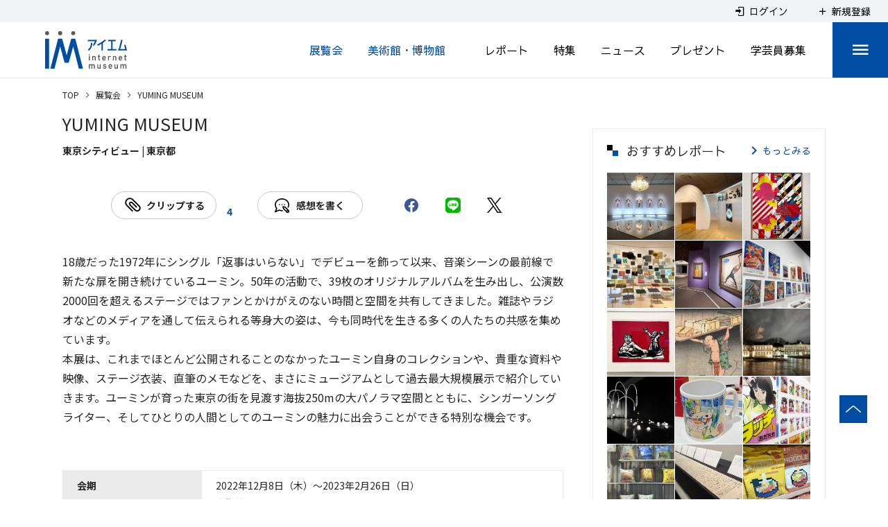

--- FILE ---
content_type: text/html; charset=utf-8
request_url: https://www.google.com/recaptcha/api2/aframe
body_size: 268
content:
<!DOCTYPE HTML><html><head><meta http-equiv="content-type" content="text/html; charset=UTF-8"></head><body><script nonce="22snCK9efWUjO0oW6RH_XA">/** Anti-fraud and anti-abuse applications only. See google.com/recaptcha */ try{var clients={'sodar':'https://pagead2.googlesyndication.com/pagead/sodar?'};window.addEventListener("message",function(a){try{if(a.source===window.parent){var b=JSON.parse(a.data);var c=clients[b['id']];if(c){var d=document.createElement('img');d.src=c+b['params']+'&rc='+(localStorage.getItem("rc::a")?sessionStorage.getItem("rc::b"):"");window.document.body.appendChild(d);sessionStorage.setItem("rc::e",parseInt(sessionStorage.getItem("rc::e")||0)+1);localStorage.setItem("rc::h",'1768378401892');}}}catch(b){}});window.parent.postMessage("_grecaptcha_ready", "*");}catch(b){}</script></body></html>

--- FILE ---
content_type: application/javascript
request_url: https://www.museum.or.jp/_nuxt/50f84798c83a84b68553.js
body_size: 7549
content:
(window.webpackJsonp=window.webpackJsonp||[]).push([[71],{1086:function(t,n,i){"use strict";var e=i(832);i.n(e).a},1087:function(t,n,i){(n=i(9)(!1)).push([t.i,".p-main[data-v-b249230a]{display:flex;flex-direction:column;align-items:center;margin-top:60px;padding-bottom:120px}@media screen and (max-width:750px){.p-main[data-v-b249230a]{margin-top:30px;padding-bottom:0}}.p-main_confirmBox[data-v-b249230a]{display:flex;flex-direction:column;align-items:center;width:792px;margin-bottom:60px;border:4px solid #f1f4f6}@media screen and (max-width:750px){.p-main_confirmBox[data-v-b249230a]{display:block;box-sizing:border-box;width:100%;max-width:400px;margin:0 auto 45px}}.p-main_confirmBox_title[data-v-b249230a]{margin-top:15px;margin-bottom:10px;color:#014da3;font-size:18px;font-weight:700}@media screen and (max-width:750px){.p-main_confirmBox_title[data-v-b249230a]{margin:0;padding:20px;font-size:16px}}.p-main_confirmBox_divider[data-v-b249230a]{width:670px;height:1px}@media screen and (max-width:750px){.p-main_confirmBox_divider[data-v-b249230a]{width:100%}}.p-main_confirmBox_infoGroup[data-v-b249230a]{margin-top:15px;margin-bottom:25px}@media screen and (max-width:750px){.p-main_confirmBox_infoGroup[data-v-b249230a]{margin:0;padding:20px}}.p-main_confirmBox_infoGroup td[data-v-b249230a]{padding:0 25px}@media screen and (max-width:750px){.p-main_confirmBox_infoGroup>table[data-v-b249230a],.p-main_confirmBox_infoGroup>table>tbody[data-v-b249230a],.p-main_confirmBox_infoGroup>table>tbody>tr[data-v-b249230a],.p-main_confirmBox_infoGroup>table>tbody>tr>td[data-v-b249230a]{display:block}.p-main_confirmBox_infoGroup>table>tbody>tr>td[data-v-b249230a]{padding:0 0 0 .5em;text-indent:-.5em}}.p-main_confirmBox_infoGroup_blueText[data-v-b249230a]{color:#014da3;font-size:14px;font-weight:700}.p-main_confirmBox_infoGroup_blackText[data-v-b249230a]{color:#252525;font-size:14px;font-weight:700}.p-main_title[data-v-b249230a]{margin-top:70px;margin-bottom:30px;color:#252525;font-size:20px;font-weight:700}@media screen and (max-width:750px){.p-main_title[data-v-b249230a]{margin-top:50px;font-size:18px;text-align:center}}.p-main_action[data-v-b249230a]{display:flex;justify-content:center}.p-main_groupLink[data-v-b249230a]{width:100%;margin-top:30px;background-color:#f8fafb}.p-main_groupLink_anotherLogin[data-v-b249230a]{display:flex;flex-direction:column;align-items:center;justify-content:center;margin:25px 0 40px}@media screen and (max-width:750px){.p-main_groupLink_anotherLogin[data-v-b249230a]{margin:0;padding:20px}}.p-main_groupLink_anotherLogin_title[data-v-b249230a]{margin-bottom:5px;color:#000;font-size:20px;font-weight:700}@media screen and (max-width:750px){.p-main_groupLink_anotherLogin_title[data-v-b249230a]{font-size:18px}}.p-main_groupLink_anotherLogin_linkButton[data-v-b249230a]{display:flex;align-items:center;justify-content:center;width:278px;height:40px;margin-top:15px;margin-left:-10px;background-color:#fff;color:#000;font-size:14px}@media screen and (max-width:750px){.p-main_groupLink_anotherLogin_linkButton[data-v-b249230a]{width:100%;max-width:300px;margin:6px 0}}.p-main_groupLink_anotherLogin_linkButton_iconFaceBook[data-v-b249230a]{width:9px;height:16px;margin-right:20px}.p-main_groupLink_anotherLogin_linkButton_iconTwitter[data-v-b249230a]{width:16px;height:14px;margin-right:10px}.p-main_groupLink_anotherLogin_linkButton_iconLine[data-v-b249230a]{width:18px;height:18px;margin-right:10px}.p-main_groupLink_anotherLogin_notice[data-v-b249230a]{max-width:722px;margin:0 auto;padding:0 40px 30px;font-size:14px;text-align:center}.c-memberLogin[data-v-b249230a]{margin-top:70px;margin-bottom:20px;text-align:center}@media screen and (max-width:750px){.c-memberLogin[data-v-b249230a]{margin:50px 0 30px}}.c-memberLogin_title[data-v-b249230a]{margin-bottom:28px;font-size:20px;font-weight:700}@media screen and (max-width:750px){.c-memberLogin_title[data-v-b249230a]{font-size:18px}}.c-memberLogin_btn[data-v-b249230a]{margin:0 auto 20px}.c-memberLogin_pwlink[data-v-b249230a]{font-size:14px}.c-loginBtn[data-v-b249230a]{display:flex;align-items:center;justify-content:center;width:100%;max-width:280px;height:48px;transition-duration:.3s;border-radius:6px;background-color:#014da3;color:#fff}.c-loginBtn_icon[data-v-b249230a]{width:25px;height:21px;transform:translateX(-20px)}.c-loginBtn[data-v-b249230a]:hover{background-color:#0162f0}.c-object_sp[data-v-b249230a]{display:none}@media screen and (max-width:750px){.c-object_sp[data-v-b249230a]{display:block}}.c-listAdvertise[data-v-b249230a]{display:flex;flex-wrap:wrap;justify-content:center;width:100%}@media screen and (max-width:750px){.c-listAdvertise.is-onlyPC[data-v-b249230a]{display:none}}.c-listAdvertise.is-onlySP[data-v-b249230a]{display:none}@media screen and (max-width:750px){.c-listAdvertise.is-onlySP[data-v-b249230a]{display:flex}}.c-listAdvertise_advertise[data-v-b249230a]{width:334px;margin:60px 15px 30px}@media screen and (max-width:750px){.c-listAdvertise_advertise[data-v-b249230a]{width:100%;max-width:334px;margin:30px 0 0}}.c-listAdvertise_advertiseCms[data-v-b249230a]{width:334px;height:auto;margin:60px 15px 30px}@media screen and (max-width:750px){.c-listAdvertise_advertiseCms[data-v-b249230a]{width:100%;max-width:334px;height:auto;margin:30px 0 0}}",""]),t.exports=n},1278:function(t,n,i){"use strict";i.r(n);i(16),i(20),i(14),i(21),i(22),i(17),i(15);var e=i(4),o=(i(42),i(6)),a=i(47);function r(t,n){var i=Object.keys(t);if(Object.getOwnPropertySymbols){var e=Object.getOwnPropertySymbols(t);n&&(e=e.filter((function(n){return Object.getOwnPropertyDescriptor(t,n).enumerable}))),i.push.apply(i,e)}return i}var s={layout:"single",mixins:[i(257).a],components:{},asyncData:function(t){return Object(o.a)(regeneratorRuntime.mark((function n(){return regeneratorRuntime.wrap((function(n){for(;;)switch(n.prev=n.next){case 0:return n.next=2,t.store.dispatch("common/articlelist/loadTopLikeBanner");case 2:case"end":return n.stop()}}),n)})))()},head:function(){return{title:"新規登録 | IMメンバー",meta:[{hid:"og:url",property:"og:url",content:this.$makeFullPath(this.$route)},{hid:"og:title",property:"og:title",content:"新規登録 | IMメンバー | アイエム［インターネットミュージアム］"},{hid:"twitter:card",name:"twitter:card",content:"summary_large_image"},{hid:"twitter:title",name:"twitter:title",content:"新規登録 | IMメンバー | アイエム［インターネットミュージアム］"},{hid:"twitter:description",name:"twitter:description",content:""},{hid:"twitter:image",name:"twitter:image",content:"https://www.museum.or.jp/images/og_image.jpg"},{hid:"twitter:url",name:"twitter:url",content:this.$makeFullPath(this.$route)}]}},data:function(){return{socialError:null}},computed:function(t){for(var n=1;n<arguments.length;n++){var i=null!=arguments[n]?arguments[n]:{};n%2?r(Object(i),!0).forEach((function(n){Object(e.a)(t,n,i[n])})):Object.getOwnPropertyDescriptors?Object.defineProperties(t,Object.getOwnPropertyDescriptors(i)):r(Object(i)).forEach((function(n){Object.defineProperty(t,n,Object.getOwnPropertyDescriptor(i,n))}))}return t}({},Object(a.c)({topAdPc:function(t){return t.common.articlelist.lists.top_ad_pc},topAdSp:function(t){return t.common.articlelist.lists.top_ad_sp}})),created:function(){this.socialError=null,this.$store.commit("components/breadcrumbs/set",[{text:"新規登録",disabled:!0}])},methods:{onToRegist:function(){this.$router.push({name:"registration"})},onToLogin:function(){this.$router.push({name:"login"})},onClickSocial:function(t){this.socialEntry(t)},socialEntry:function(t){var n=this;return Object(o.a)(regeneratorRuntime.mark((function i(){var e,o;return regeneratorRuntime.wrap((function(i){for(;;)switch(i.prev=i.next){case 0:return i.prev=0,i.next=3,n.$OauthApi.oauthRedirect(t,"entry");case 3:2e5===(e=i.sent).data.code?(o=e.data.data.url)&&(window.location.href=o):n.socialError=e.data.data.message,i.next=10;break;case 7:i.prev=7,i.t0=i.catch(0),n.$nuxt.error({statusCode:i.t0.statusCode});case 10:case"end":return i.stop()}}),i,null,[[0,7]])})))()}}},b=(i(1086),i(7)),c=i(19),p=i.n(c),l=i(673),d=i(653),v=i(250),x=Object(b.a)(s,(function(){var t=this,n=t.$createElement,e=t._self._c||n;return e("div",{staticClass:"p-singlePage"},[e("h2",{staticClass:"c-heading_page"},[t._v("\n    新規登録\n  ")]),t._v(" "),e("div",{staticClass:"p-main"},[e("div",{staticClass:"p-main_confirmBox"},[e("div",{staticClass:"p-main_confirmBox_title"},[t._v("\n        IMメンバーになると、お得な特典がいっぱい！\n      ")]),t._v(" "),e("v-divider",{staticClass:"p-main_confirmBox_divider"}),t._v(" "),t._m(0)],1),t._v(" "),e("div",{staticClass:"p-main_action"},[e("v-btn",{staticClass:"c-btn_formSubmit",attrs:{color:"primary"},on:{click:t.onToRegist}},[t._v("\n        メールアドレスで新規登録\n      ")])],1),t._v(" "),t.$device.isMobile?[e("div",{staticClass:"c-listAdvertise"},[t.topAdSp&&t.topAdSp.body?e("div",{staticClass:"c-listAdvertise_advertiseCms c-advertise",domProps:{innerHTML:t._s(t.topAdSp.body)}}):t._e()])]:t._e(),t._v(" "),e("div",{staticClass:"p-main_groupLink"},[e("div",{staticClass:"p-main_groupLink_anotherLogin"},[e("div",{directives:[{name:"show",rawName:"v-show",value:1,expression:"1"}]},[e("div",{staticClass:"p-main_groupLink_anotherLogin_title"},[t._v("\n            ソーシャルIDで新規登録する\n          ")]),t._v(" "),e("div",{staticClass:"p-form_notice"},[t.socialError?[t._v("\n              "+t._s(t.socialError)+"\n            ")]:t._e()],2),t._v(" "),e("button",{staticClass:"p-main_groupLink_anotherLogin_linkButton",on:{click:function(n){return t.onClickSocial("facebook")}}},[e("img",{staticClass:"p-main_groupLink_anotherLogin_linkButton_iconFaceBook",attrs:{src:i(806)}}),t._v("\n            Facebookで登録\n          ")]),t._v(" "),e("button",{staticClass:"p-main_groupLink_anotherLogin_linkButton",on:{click:function(n){return t.onClickSocial("line")}}},[e("img",{staticClass:"p-main_groupLink_anotherLogin_linkButton_iconLine",attrs:{src:i(703)}}),t._v("\n            Lineで登録\n          ")])])])]),t._v(" "),t.$device.isMobile?t._e():[e("div",{staticClass:"c-listAdvertise"},[t.topAdPc&&t.topAdPc.body?e("div",{staticClass:"c-listAdvertise_advertiseCms c-advertise",domProps:{innerHTML:t._s(t.topAdPc.body)}}):t._e()])],t._v(" "),e("div",{staticClass:"c-memberLogin"},[e("div",{staticClass:"c-memberLogin_title"},[t._v("\n        既に登録のお済みの方は、こちらから\n      ")]),t._v(" "),e("v-btn",{staticClass:"c-btn_formSubmit",attrs:{color:"primary"},on:{click:t.onToLogin}},[e("v-icon",[t._v("mdi-login")]),t._v("\n        ログイン\n      ")],1)],1)],2)])}),[function(){var t=this,n=t.$createElement,i=t._self._c||n;return i("div",{staticClass:"p-main_confirmBox_infoGroup"},[i("table",[i("tbody",[i("tr",[i("td",[i("span",{staticClass:"p-main_confirmBox_infoGroup_blackText"},[t._v("\n                  毎日更新！\n                ")]),t._v(" "),i("span",{staticClass:"p-main_confirmBox_infoGroup_blueText"},[t._v("\n                  プレゼント\n                ")]),t._v(" "),i("span",{staticClass:"p-main_confirmBox_infoGroup_blackText"},[t._v("\n                  に応募できる\n                ")])]),t._v(" "),i("td",[i("span",{staticClass:"p-main_confirmBox_infoGroup_blueText"},[t._v("\n                  クリップ機能\n                ")]),t._v(" "),i("span",{staticClass:"p-main_confirmBox_infoGroup_blackText"},[t._v("\n                  （お気に入り）が使える\n                ")])])]),t._v(" "),i("tr",[i("td",[i("span",{staticClass:"p-main_confirmBox_infoGroup_blackText"},[t._v("\n                  「もうすぐ始まる／終わる 展覧会」が\n                ")]),t._v(" "),i("span",{staticClass:"p-main_confirmBox_infoGroup_blueText"},[t._v("\n                  メールで届く\n                ")])]),t._v(" "),i("td",[i("span",{staticClass:"p-main_confirmBox_infoGroup_blackText"},[t._v("\n                  「\n                ")]),t._v(" "),i("span",{staticClass:"p-main_confirmBox_infoGroup_blueText"},[t._v("\n                  For You\n                ")]),t._v(" "),i("span",{staticClass:"p-main_confirmBox_infoGroup_blackText"},[t._v("\n                  」機能で、あなた好みの情報が見られる\n                ")])])]),t._v(" "),i("tr",[i("td",[i("span",{staticClass:"p-main_confirmBox_infoGroup_blackText"},[t._v("\n                  「\n                ")]),t._v(" "),i("span",{staticClass:"p-main_confirmBox_infoGroup_blueText"},[t._v("\n                  マイ ミュージアム メモ\n                ")]),t._v(" "),i("span",{staticClass:"p-main_confirmBox_infoGroup_blackText"},[t._v("\n                  」で、観賞レポートも書ける\n                ")])]),t._v(" "),i("td",[i("span",{staticClass:"p-main_confirmBox_infoGroup_blueText"},[t._v("\n                  学芸員募集\n                ")]),t._v(" "),i("span",{staticClass:"p-main_confirmBox_infoGroup_blackText"},[t._v("\n                  の詳細が閲覧できる\n                ")])])])])])])}],!1,null,"b249230a",null);n.default=x.exports;p()(x,{VBtn:l.a,VDivider:d.a,VIcon:v.a})},366:function(t,n,i){"use strict";var e=i(649);n.a=e.a},668:function(t,n,i){"use strict";i.d(n,"a",(function(){return a}));var e=i(4),o=i(259);function a(t,n,i){return Object(o.a)(t,n,i).extend({name:"groupable",props:{activeClass:{type:String,default:function(){if(this[t])return this[t].activeClass}},disabled:Boolean},data:function(){return{isActive:!1}},computed:{groupClasses:function(){return this.activeClass?Object(e.a)({},this.activeClass,this.isActive):{}}},created:function(){this[t]&&this[t].register(this)},beforeDestroy:function(){this[t]&&this[t].unregister(this)},methods:{toggle:function(){this.$emit("change")}}})}a("itemGroup")},671:function(t,n,i){var e=i(672);"string"==typeof e&&(e=[[t.i,e,""]]),e.locals&&(t.exports=e.locals);(0,i(10).default)("549a5500",e,!0,{sourceMap:!1})},672:function(t,n,i){(n=i(9)(!1)).push([t.i,'.v-btn:not(.v-btn--outlined).accent,.v-btn:not(.v-btn--outlined).error,.v-btn:not(.v-btn--outlined).info,.v-btn:not(.v-btn--outlined).primary,.v-btn:not(.v-btn--outlined).secondary,.v-btn:not(.v-btn--outlined).success,.v-btn:not(.v-btn--outlined).warning{color:#fff}.theme--light.v-btn{color:rgba(0,0,0,.87)}.theme--light.v-btn.v-btn--disabled,.theme--light.v-btn.v-btn--disabled .v-btn__loading,.theme--light.v-btn.v-btn--disabled .v-icon{color:rgba(0,0,0,.26)!important}.theme--light.v-btn.v-btn--disabled:not(.v-btn--flat):not(.v-btn--text):not(.v-btn--outlined){background-color:rgba(0,0,0,.12)!important}.theme--light.v-btn:not(.v-btn--flat):not(.v-btn--text):not(.v-btn--outlined){background-color:#f5f5f5}.theme--light.v-btn.v-btn--outlined.v-btn--text{border-color:rgba(0,0,0,.12)}.theme--light.v-btn.v-btn--icon{color:rgba(0,0,0,.54)}.theme--light.v-btn:hover:before{opacity:.04}.theme--light.v-btn--active:before,.theme--light.v-btn--active:hover:before,.theme--light.v-btn:focus:before{opacity:.12}.theme--light.v-btn--active:focus:before{opacity:.16}.theme--dark.v-btn{color:#fff}.theme--dark.v-btn.v-btn--disabled,.theme--dark.v-btn.v-btn--disabled .v-btn__loading,.theme--dark.v-btn.v-btn--disabled .v-icon{color:hsla(0,0%,100%,.3)!important}.theme--dark.v-btn.v-btn--disabled:not(.v-btn--flat):not(.v-btn--text):not(.v-btn--outlined){background-color:hsla(0,0%,100%,.12)!important}.theme--dark.v-btn:not(.v-btn--flat):not(.v-btn--text):not(.v-btn--outlined){background-color:#272727}.theme--dark.v-btn.v-btn--outlined.v-btn--text{border-color:hsla(0,0%,100%,.12)}.theme--dark.v-btn.v-btn--icon{color:#fff}.theme--dark.v-btn:hover:before{opacity:.08}.theme--dark.v-btn--active:before,.theme--dark.v-btn--active:hover:before,.theme--dark.v-btn:focus:before{opacity:.24}.theme--dark.v-btn--active:focus:before{opacity:.32}.v-btn{align-items:center;border-radius:4px;display:inline-flex;flex:0 0 auto;font-weight:500;letter-spacing:.0892857143em;justify-content:center;outline:0;position:relative;text-decoration:none;text-indent:.0892857143em;text-transform:uppercase;transition-duration:.28s;transition-property:box-shadow,transform,opacity;transition-timing-function:cubic-bezier(.4,0,.2,1);-webkit-user-select:none;-moz-user-select:none;-ms-user-select:none;user-select:none;vertical-align:middle;white-space:nowrap}.v-btn.v-size--x-small{font-size:.625rem}.v-btn.v-size--small{font-size:.75rem}.v-btn.v-size--default,.v-btn.v-size--large{font-size:.875rem}.v-btn.v-size--x-large{font-size:1rem}.v-btn:before{border-radius:inherit;bottom:0;color:inherit;content:"";left:0;opacity:0;pointer-events:none;position:absolute;right:0;top:0;transition:opacity .2s cubic-bezier(.4,0,.6,1);background-color:currentColor}.v-btn:not(.v-btn--disabled){will-change:box-shadow}.v-btn:not(.v-btn--round).v-size--x-small{height:20px;min-width:36px;padding:0 8.8888888889px}.v-btn:not(.v-btn--round).v-size--small{height:28px;min-width:50px;padding:0 12.4444444444px}.v-btn:not(.v-btn--round).v-size--default{height:36px;min-width:64px;padding:0 16px}.v-btn:not(.v-btn--round).v-size--large{height:44px;min-width:78px;padding:0 19.5555555556px}.v-btn:not(.v-btn--round).v-size--x-large{height:52px;min-width:92px;padding:0 23.1111111111px}.v-btn>.v-btn__content .v-icon{color:inherit}.v-btn__content{align-items:center;color:inherit;display:flex;flex:1 0 auto;justify-content:inherit;line-height:normal;position:relative}.v-btn__content .v-icon--left,.v-btn__content .v-icon--right{font-size:18px;height:18px;width:18px}.v-application--is-ltr .v-btn__content .v-icon--left{margin-left:-4px;margin-right:8px}.v-application--is-ltr .v-btn__content .v-icon--right,.v-application--is-rtl .v-btn__content .v-icon--left{margin-left:8px;margin-right:-4px}.v-application--is-rtl .v-btn__content .v-icon--right{margin-left:-4px;margin-right:8px}.v-btn__loader{align-items:center;display:flex;height:100%;justify-content:center;left:0;position:absolute;top:0;width:100%}.v-btn:not(.v-btn--text):not(.v-btn--outlined).v-btn--active:before{opacity:.18}.v-btn:not(.v-btn--text):not(.v-btn--outlined):hover:before{opacity:.08}.v-btn:not(.v-btn--text):not(.v-btn--outlined):focus:before{opacity:.24}.v-btn--absolute,.v-btn--fixed{position:absolute}.v-btn--absolute.v-btn--right,.v-btn--fixed.v-btn--right{right:16px}.v-btn--absolute.v-btn--left,.v-btn--fixed.v-btn--left{left:16px}.v-btn--absolute.v-btn--top,.v-btn--fixed.v-btn--top{top:16px}.v-btn--absolute.v-btn--bottom,.v-btn--fixed.v-btn--bottom{bottom:16px}.v-btn--block{display:flex;flex:1 0 auto;min-width:100%!important;max-width:auto}.v-btn--contained{box-shadow:0 3px 1px -2px rgba(0,0,0,.2),0 2px 2px 0 rgba(0,0,0,.14),0 1px 5px 0 rgba(0,0,0,.12)}.v-btn--contained:after{box-shadow:0 2px 4px -1px rgba(0,0,0,.2),0 4px 5px 0 rgba(0,0,0,.14),0 1px 10px 0 rgba(0,0,0,.12)}.v-btn--contained:active{box-shadow:0 5px 5px -3px rgba(0,0,0,.2),0 8px 10px 1px rgba(0,0,0,.14),0 3px 14px 2px rgba(0,0,0,.12)}.v-btn--depressed{box-shadow:none!important}.v-btn--disabled{box-shadow:none;pointer-events:none}.v-btn--fab,.v-btn--icon{min-height:0;min-width:0;padding:0}.v-btn--fab.v-size--x-small .v-icon,.v-btn--icon.v-size--x-small .v-icon{height:18px;font-size:18px;width:18px}.v-btn--fab.v-size--default .v-icon,.v-btn--fab.v-size--small .v-icon,.v-btn--icon.v-size--default .v-icon,.v-btn--icon.v-size--small .v-icon{height:24px;font-size:24px;width:24px}.v-btn--fab.v-size--large .v-icon,.v-btn--icon.v-size--large .v-icon{height:28px;font-size:28px;width:28px}.v-btn--fab.v-size--x-large .v-icon,.v-btn--icon.v-size--x-large .v-icon{height:32px;font-size:32px;width:32px}.v-btn--icon.v-size--x-small{height:20px;width:20px}.v-btn--icon.v-size--small{height:28px;width:28px}.v-btn--icon.v-size--default{height:36px;width:36px}.v-btn--icon.v-size--large{height:44px;width:44px}.v-btn--icon.v-size--x-large{height:52px;width:52px}.v-btn--fab.v-btn--contained{box-shadow:0 3px 5px -1px rgba(0,0,0,.2),0 6px 10px 0 rgba(0,0,0,.14),0 1px 18px 0 rgba(0,0,0,.12)}.v-btn--fab.v-btn--contained:after{box-shadow:0 5px 5px -3px rgba(0,0,0,.2),0 8px 10px 1px rgba(0,0,0,.14),0 3px 14px 2px rgba(0,0,0,.12)}.v-btn--fab.v-btn--contained:active{box-shadow:0 7px 8px -4px rgba(0,0,0,.2),0 12px 17px 2px rgba(0,0,0,.14),0 5px 22px 4px rgba(0,0,0,.12)}.v-btn--fab.v-btn--absolute,.v-btn--fab.v-btn--fixed{z-index:4}.v-btn--fab.v-size--x-small{height:32px;width:32px}.v-btn--fab.v-size--x-small.v-btn--absolute.v-btn--bottom{bottom:-16px}.v-btn--fab.v-size--x-small.v-btn--absolute.v-btn--top{top:-16px}.v-btn--fab.v-size--small{height:40px;width:40px}.v-btn--fab.v-size--small.v-btn--absolute.v-btn--bottom{bottom:-20px}.v-btn--fab.v-size--small.v-btn--absolute.v-btn--top{top:-20px}.v-btn--fab.v-size--default{height:56px;width:56px}.v-btn--fab.v-size--default.v-btn--absolute.v-btn--bottom{bottom:-28px}.v-btn--fab.v-size--default.v-btn--absolute.v-btn--top{top:-28px}.v-btn--fab.v-size--large{height:64px;width:64px}.v-btn--fab.v-size--large.v-btn--absolute.v-btn--bottom{bottom:-32px}.v-btn--fab.v-size--large.v-btn--absolute.v-btn--top{top:-32px}.v-btn--fab.v-size--x-large{height:72px;width:72px}.v-btn--fab.v-size--x-large.v-btn--absolute.v-btn--bottom{bottom:-36px}.v-btn--fab.v-size--x-large.v-btn--absolute.v-btn--top{top:-36px}.v-btn--fixed{position:fixed}.v-btn--loading{pointer-events:none;transition:none}.v-btn--loading .v-btn__content{opacity:0}.v-btn--outlined{border:thin solid}.v-btn--outlined .v-btn__content .v-icon,.v-btn--round .v-btn__content .v-icon{color:currentColor}.v-btn--flat,.v-btn--outlined,.v-btn--text{background-color:transparent}.v-btn--outlined:before,.v-btn--round:before,.v-btn--rounded:before{border-radius:inherit}.v-btn--round{border-radius:50%}.v-btn--rounded{border-radius:28px}.v-btn--tile{border-radius:0}',""]),t.exports=n},673:function(t,n,i){"use strict";i(16),i(20),i(14),i(64),i(21),i(22),i(17),i(260),i(15);var e=i(39),o=i(40),a=i(4),r=(i(671),i(140)),s=i(366),b=i(668),c=i(89),p=i(106),l=i(116),d=i(258),v=i(12),x=i(18);function m(t,n){var i=Object.keys(t);if(Object.getOwnPropertySymbols){var e=Object.getOwnPropertySymbols(t);n&&(e=e.filter((function(n){return Object.getOwnPropertyDescriptor(t,n).enumerable}))),i.push.apply(i,e)}return i}function u(t){for(var n=1;n<arguments.length;n++){var i=null!=arguments[n]?arguments[n]:{};n%2?m(Object(i),!0).forEach((function(n){Object(a.a)(t,n,i[n])})):Object.getOwnPropertyDescriptors?Object.defineProperties(t,Object.getOwnPropertyDescriptors(i)):m(Object(i)).forEach((function(n){Object.defineProperty(t,n,Object.getOwnPropertyDescriptor(i,n))}))}return t}var h=Object(v.a)(r.a,l.a,p.a,d.a,Object(b.a)("btnToggle"),Object(c.b)("inputValue"));n.a=h.extend().extend({name:"v-btn",props:{activeClass:{type:String,default:function(){return this.btnToggle?this.btnToggle.activeClass:""}},block:Boolean,depressed:Boolean,fab:Boolean,icon:Boolean,loading:Boolean,outlined:Boolean,retainFocusOnClick:Boolean,rounded:Boolean,tag:{type:String,default:"button"},text:Boolean,tile:Boolean,type:{type:String,default:"button"},value:null},data:function(){return{proxyClass:"v-btn--active"}},computed:{classes:function(){return u(u(u(u(u({"v-btn":!0},l.a.options.computed.classes.call(this)),{},{"v-btn--absolute":this.absolute,"v-btn--block":this.block,"v-btn--bottom":this.bottom,"v-btn--contained":this.contained,"v-btn--depressed":this.depressed||this.outlined,"v-btn--disabled":this.disabled,"v-btn--fab":this.fab,"v-btn--fixed":this.fixed,"v-btn--flat":this.isFlat,"v-btn--icon":this.icon,"v-btn--left":this.left,"v-btn--loading":this.loading,"v-btn--outlined":this.outlined,"v-btn--right":this.right,"v-btn--round":this.isRound,"v-btn--rounded":this.rounded,"v-btn--router":this.to,"v-btn--text":this.text,"v-btn--tile":this.tile,"v-btn--top":this.top},this.themeClasses),this.groupClasses),this.elevationClasses),this.sizeableClasses)},contained:function(){return Boolean(!this.isFlat&&!this.depressed&&!this.elevation)},computedRipple:function(){var t=!this.icon&&!this.fab||{circle:!0};return!this.disabled&&(null!=this.ripple?this.ripple:t)},isFlat:function(){return Boolean(this.icon||this.text||this.outlined)},isRound:function(){return Boolean(this.icon||this.fab)},styles:function(){return u({},this.measurableStyles)}},created:function(){var t=this;[["flat","text"],["outline","outlined"],["round","rounded"]].forEach((function(n){var i=Object(o.a)(n,2),e=i[0],a=i[1];t.$attrs.hasOwnProperty(e)&&Object(x.a)(e,a,t)}))},methods:{click:function(t){!this.retainFocusOnClick&&!this.fab&&t.detail&&this.$el.blur(),this.$emit("click",t),this.btnToggle&&this.toggle()},genContent:function(){return this.$createElement("span",{staticClass:"v-btn__content"},this.$slots.default)},genLoader:function(){return this.$createElement("span",{class:"v-btn__loader"},this.$slots.loader||[this.$createElement(s.a,{props:{indeterminate:!0,size:23,width:2}})])}},render:function(t){var n=[this.genContent(),this.loading&&this.genLoader()],i=this.isFlat?this.setTextColor:this.setBackgroundColor,o=this.generateRouteLink(),a=o.tag,r=o.data;return"button"===a&&(r.attrs.type=this.type,r.attrs.disabled=this.disabled),r.attrs.value=["string","number"].includes(Object(e.a)(this.value))?this.value:JSON.stringify(this.value),t(a,this.disabled?r:i(this.color,r),n)}})},703:function(t,n,i){t.exports=i.p+"img/logo-social-line.17cda34.png"},806:function(t,n){t.exports="[data-uri]"},832:function(t,n,i){var e=i(1087);"string"==typeof e&&(e=[[t.i,e,""]]),e.locals&&(t.exports=e.locals);(0,i(10).default)("35a07805",e,!0,{sourceMap:!1})}}]);

--- FILE ---
content_type: application/javascript
request_url: https://www.museum.or.jp/_nuxt/436db3724470bd328b6a.js
body_size: 8806
content:
(window.webpackJsonp=window.webpackJsonp||[]).push([[3],{1144:function(t,e,a){"use strict";var i=a(870);a.n(i).a},1145:function(t,e,a){(e=a(9)(!1)).push([t.i,".c-relationBox[data-v-250fdc76]{margin-top:83px}.c-relationBox_head[data-v-250fdc76]{display:flex;align-items:flex-start;margin-bottom:40px;padding-bottom:12px;border-bottom:1px solid #ebebeb}.c-relationBox_head_icon[data-v-250fdc76]{margin-top:3px;margin-right:15px}@media screen and (max-width:750px){.c-relationBox_head_icon[data-v-250fdc76]{width:20px;height:20px}}.c-relationBox_head_title[data-v-250fdc76]{display:inline-block;position:relative;width:100%;margin-right:10px;font-family:Sawarabi Gothic,sans-serif;font-size:20px;line-height:1.5}@media screen and (max-width:750px){.c-relationBox_head_title[data-v-250fdc76]{font-size:18px}}.c-relationBox_body[data-v-250fdc76]{display:flex;flex-wrap:wrap;justify-content:space-between}.c-relationBox_body_present[data-v-250fdc76]{margin-top:40px}.c-relationBox[data-v-250fdc76]  div:first-child,.c-relationBox_body_present[data-v-250fdc76]:first-child{margin-top:0}@media screen and (min-width:751px){.c-relationBox[data-v-250fdc76]  .c-eventItem:nth-child(2),.c-relationBox[data-v-250fdc76]  .c-museumItem:nth-child(2){margin-top:0}}.c-relationBox[data-v-250fdc76]  .c-presentItem{padding:20px;border:1px solid #ebebeb}@media screen and (max-width:750px){.c-relationBox[data-v-250fdc76]  .c-presentItem{padding:15px}}.c-relationBox[data-v-250fdc76]  .c-reportItem_content_table{display:none}.c-relationBox[data-v-250fdc76]  .c-jyunkaiItem{padding:20px;border:1px solid #ebebeb}@media screen and (max-width:750px){.c-relationBox[data-v-250fdc76]  .c-jyunkaiItem{padding:15px}}",""]),t.exports=e},676:function(t,e){t.exports="[data-uri]"},683:function(t,e,a){var i=a(722);"string"==typeof i&&(i=[[t.i,i,""]]),i.locals&&(t.exports=i.locals);(0,a(10).default)("1217e860",i,!0,{sourceMap:!1})},694:function(t,e,a){var i=a(738);"string"==typeof i&&(i=[[t.i,i,""]]),i.locals&&(t.exports=i.locals);(0,a(10).default)("02aa0596",i,!0,{sourceMap:!1})},695:function(t,e,a){var i=a(742);"string"==typeof i&&(i=[[t.i,i,""]]),i.locals&&(t.exports=i.locals);(0,a(10).default)("ad1b09b8",i,!0,{sourceMap:!1})},721:function(t,e,a){"use strict";var i=a(683);a.n(i).a},722:function(t,e,a){(e=a(9)(!1)).push([t.i,".c-eventItem[data-v-535ab70e]{display:flex;position:relative;flex-direction:column;width:346px;min-height:430px;margin-top:30px;border:1px solid #ebebeb;font-family:Noto Sans JP,sans-serif;font-size:12px;font-weight:400}@media screen and (max-width:750px){.c-eventItem[data-v-535ab70e]{width:100%;max-width:100%;margin:30px auto 0;box-shadow:none}}.c-eventItem_image[data-v-535ab70e]{display:block;height:280px}.c-eventItem_blockExpand[data-v-535ab70e]{position:relative;flex:1 1 auto;padding:28px 22px 14px}.c-eventItem_blockExpand_clip[data-v-535ab70e]{position:absolute;top:-18px;right:0}.c-eventItem_blockFixed[data-v-535ab70e]{flex:0 0 63px;padding:0 22px 18px}.c-eventItem_museum[data-v-535ab70e]{font-size:18px}@media screen and (max-width:750px){.c-eventItem_museum>div[data-v-535ab70e]:last-of-type{flex-basis:80px;width:80px;height:80px;margin-left:10px}}.c-eventItem_museum a[data-v-535ab70e]{color:#252525;font-weight:700}.c-eventItem_event[data-v-535ab70e]{margin-top:5px;font-size:14px;font-weight:700;line-height:1.5}@media screen and (max-width:750px){.c-eventItem_event[data-v-535ab70e]{margin-top:13px}}.c-eventItem_duration[data-v-535ab70e]{margin-bottom:12px;font-size:14px}.c-eventItem_label[data-v-535ab70e]{position:absolute;top:7px;right:6px;width:94px;height:28px;border-radius:14px;opacity:.8;background-color:#97a7b7;box-shadow:1px 1.7px 4px 0 rgba(0,0,0,.06);color:#fff;font-size:12px;font-weight:700;letter-spacing:1.2px;line-height:28px;text-align:center}.c-eventItem_label_jyunkai[data-v-535ab70e]{background-color:#ff8b23}.c-eventItem.is-event[data-v-535ab70e]{border:1px solid #bbcbdb}",""]),t.exports=e},727:function(t,e,a){"use strict";var i=a(139),n=a(677),s={components:{PeriodRemain:i.a,Clip:n.a},props:{item:{type:Object,required:!0},showLabel:{type:Boolean,default:!1},fromname:{type:String,default:null}},data:function(){return{place:null,periodLabel:null}},computed:{isJyunkai:function(){return null!=this.$getArticleRelationsSingle(this.item,"jyunkai",null)},linkTo:function(){return this.fromname?{name:"event-slug",params:{slug:this.item.article_slug},query:{fromname:this.fromname}}:{name:"event-slug",params:{slug:this.item.article_slug}}}},created:function(){this.place||(this.place=this.$getEventPlace(this.item)),this.periodLabel||(this.periodLabel=this.$getEventPeriodLabel(this.item))}},l=(a(721),a(7)),o=a(19),c=a.n(o),r=a(365),d=Object(l.a)(s,(function(){var t=this,e=t.$createElement,a=t._self._c||e;return a("div",{staticClass:"c-eventItem",class:{"is-event":t.showLabel&&t.item.custom&&"1"===t.item.custom.is_event}},[a("div",{staticClass:"c-eventItem_image"},[a("nuxt-link",{staticClass:"u-hoverZoom",attrs:{to:t.linkTo}},[a("v-img",{class:{"is-noImage":!t.$isArticleEyeCatchImageURL(t.item.eye_catch_image_object)},attrs:{src:t.$getArticleEyeCatchImageURL(t.item.eye_catch_image_object),alt:t.item.title,"aspect-ratio":t.$getConst().imageAspectRatio.eventSide,height:"280",contain:""}})],1)],1),t._v(" "),a("div",{staticClass:"c-eventItem_blockExpand"},[a("Clip",{staticClass:"c-eventItem_blockExpand_clip",attrs:{article:t.item.article_type_slug,slug:t.item.article_slug,count:t.item.user_favorite_count}}),t._v(" "),a("div",{staticClass:"c-eventItem_museum c-clampLines is-clampline3"},[a("nuxt-link",{attrs:{to:{name:"event-slug",params:{slug:t.item.article_slug},query:t.fromname?{fromname:t.fromname}:{}}}},[t._v("\n        "+t._s(t.item.title)+"\n      ")])],1),t._v(" "),a("div",{staticClass:"c-eventItem_event"},[t._v("\n      "+t._s(t.place)+"\n    ")])],1),t._v(" "),a("div",{staticClass:"c-eventItem_blockFixed"},[a("div",{staticClass:"c-eventItem_duration"},[t._v("\n      "+t._s(t.periodLabel)+"\n    ")]),t._v(" "),a("PeriodRemain",{attrs:{"term-from":t.item.term_from,"term-to":t.item.term_to,small:""}})],1),t._v(" "),t.showLabel&&t.isJyunkai?a("div",{staticClass:"c-eventItem_label c-eventItem_label_jyunkai"},[t._v("\n    巡回展\n  ")]):t.showLabel&&t.item.custom&&"1"===t.item.custom.is_event?a("div",{staticClass:"c-eventItem_label"},[t._v("\n    イベント\n  ")]):t._e()])}),[],!1,null,"535ab70e",null);e.a=d.exports;c()(d,{VImg:r.a})},736:function(t,e,a){var i=a(803);"string"==typeof i&&(i=[[t.i,i,""]]),i.locals&&(t.exports=i.locals);(0,a(10).default)("c90cf920",i,!0,{sourceMap:!1})},737:function(t,e,a){"use strict";var i=a(694);a.n(i).a},738:function(t,e,a){(e=a(9)(!1)).push([t.i,".c-museumItem[data-v-70950279]{width:346px;margin-top:35px;padding-bottom:5px;border:1px solid #ebebeb;font-family:Noto Sans JP,sans-serif;font-size:12px}@media screen and (max-width:750px){.c-museumItem[data-v-70950279]{width:100%;margin-top:30px;border:1px solid #ebebeb;box-shadow:none}}.c-museumItem_image[data-v-70950279]{display:block;height:236px}.c-museumItem_content[data-v-70950279]{position:relative;padding:20px 20px 12px;color:#252525}.c-museumItem_content_clip[data-v-70950279]{position:absolute;top:-18px;right:0}.c-museumItem_content_row[data-v-70950279]{display:flex;justify-content:space-between;margin:0;line-height:1.556}.c-museumItem_content_row_head[data-v-70950279]{flex-grow:1}.c-museumItem_content_row_name[data-v-70950279]{margin-top:4px;color:#252525;font-size:20px;font-weight:400}.c-museumItem_content_row_city[data-v-70950279]{margin-top:4px;font-size:14px;font-weight:700}.c-museumItem_content_row_prefectures[data-v-70950279]{margin-top:5px;color:#252525;font-size:14px;font-weight:700}.c-museumItem_content_row_avatar[data-v-70950279]{flex-shrink:0;width:71px;height:71px;margin-top:9px;margin-left:10px;border:1px solid #ebebeb}@media screen and (max-width:750px){.c-museumItem_content_row_avatar[data-v-70950279]{width:61px;height:61px}}.c-museumItem_detail[data-v-70950279]{padding:8px 20px 0;color:#252525}.c-museumItem_detail_event[data-v-70950279]{margin-top:8px;color:#252525;font-size:14px;font-weight:bolder}.c-museumItem_detail_duration[data-v-70950279]{margin-top:5px;margin-bottom:4px;font-size:14px}",""]),t.exports=e},739:function(t,e,a){var i=a(820);"string"==typeof i&&(i=[[t.i,i,""]]),i.locals&&(t.exports=i.locals);(0,a(10).default)("5a5735ef",i,!0,{sourceMap:!1})},741:function(t,e,a){"use strict";var i=a(695);a.n(i).a},742:function(t,e,a){(e=a(9)(!1)).push([t.i,".c-specialItem[data-v-1e920615]{display:flex;flex-direction:column;width:100%;margin-top:40px;padding:20px;background-color:#f1f4f6;color:#252525;font-family:Noto Sans JP,sans-serif}@media screen and (max-width:750px){.c-specialItem[data-v-1e920615]{display:block;padding:15px}}.c-specialItem_header[data-v-1e920615]{display:flex}.c-specialItem_header_info[data-v-1e920615]{display:flex;flex-direction:column}@media screen and (max-width:750px){.c-specialItem_header_info[data-v-1e920615]{display:block}}.c-specialItem_header_info_title[data-v-1e920615]{margin-top:-5px!important;color:#252525;font-family:Noto Sans JP,sans-serif;font-size:20px;font-weight:700;letter-spacing:-.2px}@media screen and (max-width:750px){.c-specialItem_header_info_title[data-v-1e920615]{font-size:18px}}.c-specialItem_header_info_date[data-v-1e920615]{margin-top:3px;color:#888;font-family:Noto Sans JP,sans-serif;font-size:14px}.c-specialItem_info[data-v-1e920615]{display:flex;margin-top:25px}@media screen and (max-width:750px){.c-specialItem_info[data-v-1e920615]{display:block;margin-top:16px}}.c-specialItem_info_imageBox[data-v-1e920615]{flex-shrink:0;width:200px}@media screen and (max-width:750px){.c-specialItem_info_imageBox[data-v-1e920615]{width:100%}}.c-specialItem_info_detailBox[data-v-1e920615]{flex-grow:1;margin-left:30px;font-family:Noto Sans JP,sans-serif}@media screen and (max-width:750px){.c-specialItem_info_detailBox[data-v-1e920615]{margin:20px 0 0}}.c-specialItem_info_detailBox_detail[data-v-1e920615]{min-height:150px}@media screen and (max-width:750px){.c-specialItem_info_detailBox_detail[data-v-1e920615]{min-height:0}}.c-specialItem_info_detailBox_detail_text[data-v-1e920615]{color:#252525;font-size:14px;line-height:1.8}.c-specialItem_info_detailBox_link[data-v-1e920615]{display:flex;justify-content:flex-end;margin-top:20px}.c-specialItem_info_detailBox_category[data-v-1e920615]{margin-top:20px;color:#252525;font-size:14px}",""]),t.exports=e},757:function(t,e,a){"use strict";var i=a(139),n=a(677),s={components:{PeriodRemain:i.a,Clip:n.a},props:{item:{type:Object,required:!0},fromname:{type:String,default:null},frompage:{type:String,default:null},fromsort:{type:String,default:null}},data:function(){return{logoImage:null,eventLink:null}},computed:{linkTo:function(){return this.fromname?{name:"museum-slug",params:{slug:this.item.article_slug},query:{fromname:this.fromname,frompage:this.frompage,fromsort:this.fromsort}}:{name:"museum-slug",params:{slug:this.item.article_slug}}}},created:function(){if(this.eventLink||(this.eventLink=this.$getArticleRelationsMulti(this.item,"event",!1),this.eventLink=this.$sortArticleTermFrom(this.eventLink,!1)),this.item&&this.item.custom&&this.item.custom.logo){var t=this.$store.getters["common/articlelist/getObjectMuseum"](this.item.custom.logo);t&&(this.logoImage=this.$getImgURL(t.path))}}},l=(a(737),a(7)),o=a(19),c=a.n(o),r=a(653),d=a(365),_=Object(l.a)(s,(function(){var t=this,e=t.$createElement,a=t._self._c||e;return a("div",{staticClass:"c-museumItem"},[a("div",{staticClass:"c-museumItem_image"},[a("nuxt-link",{staticClass:"u-hoverZoom",attrs:{to:t.linkTo}},[a("v-img",{class:{"is-noImage":!t.$isArticleEyeCatchImageURL(t.item.eye_catch_image_object)},attrs:{src:t.$getArticleEyeCatchImageURL(t.item.eye_catch_image_object),alt:t.item.title,"aspect-ratio":t.$getConst().imageAspectRatio.museum,height:"236",cover:""}})],1)],1),t._v(" "),a("div",{staticClass:"c-museumItem_content"},[a("Clip",{staticClass:"c-museumItem_content_clip",attrs:{article:t.item.article_type_slug,slug:t.item.article_slug,count:t.item.user_favorite_count}}),t._v(" "),a("div",{staticClass:"c-museumItem_content_row"},[a("div",{staticClass:"c-museumItem_content_row_head"},[a("nuxt-link",{attrs:{to:t.linkTo}},[a("div",{staticClass:"c-museumItem_content_row_name c-clampLines is-clampline3"},[t._v("\n            "+t._s(t.item.title)+"\n          ")])]),t._v(" "),a("div",{staticClass:"c-museumItem_content_row_prefectures"},[t._v("\n          "+t._s(t.$getPrefName(t.item.custom.prefecture))+"\n        ")]),t._v(" "),a("div",{staticClass:"c-museumItem_content_row_city"},[t._v("\n          "+t._s(t.item.address_city)+"\n        ")])],1),t._v(" "),t.logoImage?a("div",[a("v-img",{staticClass:"c-museumItem_content_row_avatar",attrs:{src:t.logoImage,contain:""}})],1):t._e()])],1),t._v(" "),t.eventLink?t._l(t.eventLink,(function(e,i){return a("div",{key:e.id,staticClass:"c-museumItem_detail"},[i<2?[a("v-divider",{staticClass:"c-c-museumItem_detail_divider"}),t._v(" "),a("nuxt-link",{attrs:{to:{name:"event-slug",params:{slug:e.article_slug}}}},[a("div",{staticClass:"c-museumItem_detail_event c-clampLines is-clampline2"},[t._v("\n            "+t._s(e.title)+"\n          ")])]),t._v(" "),a("div",{staticClass:"c-museumItem_detail_duration",domProps:{textContent:t._s(t.$getPeriodLabel(e.term_from,e.term_to))}}),t._v(" "),a("PeriodRemain",{attrs:{"term-from":e.term_from,"term-to":e.term_to}})]:t._e()],2)})):t._e()],2)}),[],!1,null,"70950279",null);e.a=_.exports;c()(_,{VDivider:r.a,VImg:d.a})},758:function(t,e,a){"use strict";var i={props:{item:{type:Object,required:!0},fromname:{type:String,default:null}},data:function(){return{}},computed:{linkTo:function(){return this.fromname?{name:"special-slug",params:{slug:this.item.article_slug},query:{fromname:this.fromname}}:{name:"special-slug",params:{slug:this.item.article_slug}}}},methods:{}},n=(a(741),a(7)),s=a(19),l=a.n(s),o=a(365),c=Object(n.a)(i,(function(){var t=this,e=t.$createElement,a=t._self._c||e;return a("div",{staticClass:"c-specialItem"},[a("div",{staticClass:"c-specialItem_header"},[a("div",{staticClass:"c-specialItem_header_info"},[a("nuxt-link",{staticClass:"c-specialItem_header_info_title c-clampLines is-clampline2",attrs:{to:t.linkTo}},[t._v("\n        "+t._s(t.item.title)+"\n      ")])],1)]),t._v(" "),a("div",{staticClass:"c-specialItem_info"},[a("div",{staticClass:"c-specialItem_info_imageBox"},[a("nuxt-link",{staticClass:"u-hoverZoom",attrs:{to:t.linkTo}},[a("v-img",{class:{"is-noImage":!t.$isArticleEyeCatchImageURL(t.item.eye_catch_image_object)},attrs:{src:t.$getArticleEyeCatchImageURL(t.item.eye_catch_image_object),alt:t.item.title,"aspect-ratio":t.$getConst().imageAspectRatio.special,cover:""}})],1)],1),t._v(" "),a("div",{staticClass:"c-specialItem_info_detailBox"},[a("div",{staticClass:"c-specialItem_info_detailBox_detail"},[t.item&&t.item.custom&&t.item.custom.excerpt?a("div",{staticClass:"c-specialItem_info_detailBox_detail_text c-clampLines is-clampline6",domProps:{innerHTML:t._s(t.$trimEnter(t.item.custom.excerpt))}}):t._e()]),t._v(" "),a("div",{staticClass:"c-specialItem_info_detailBox_link"},[a("ArrowLink",{attrs:{to:t.linkTo,label:"特集記事を読む",bold:""}})],1)])])])}),[],!1,null,"1e920615",null);e.a=c.exports;l()(c,{VImg:o.a})},759:function(t,e,a){"use strict";a(28);var i=a(8),n=a.n(i),s=a(757),l=a(727),o=a(782),c=a(922),r=a(758),d=a(921),_={props:{article:{type:String,required:!0},event:{type:Boolean,default:!1},header:{type:String,default:""},relations:{type:Array,required:!0},event_list:{type:Object,required:null},past_event:{type:Boolean,default:!1},past_day:{type:Number,default:0},sort_type:{type:String,default:null},sort_new:{type:Boolean,default:!0},is_past:{type:Boolean,default:!1},objects:{default:null,type:Array}},components:{MuseumItem:s.a,EventItem:l.a,ReportItem:o.a,PresentItem:c.a,SpecialItem:r.a,JyunkaiItem:d.a},data:function(){return{iconTitle:a(676),items:[]}},created:function(){if(this.relations&&this.relations.length&&0===this.items.length){for(var t=[],e=0;e<this.relations.length;e++){var a=this.relations[e];if(a.article&&a.article.article_type_slug===this.article){if("event"===this.article){var i=this.$getPeriodDiffDay(a.article.term_from,a.article.term_to);if(this.past_event){if(null!=i)continue;if(this.past_day>0){var s=this.$getPeriodEndDay(a.article.term_to);if(s&&s>this.past_day)continue}}else{if(null===i&&!1===this.is_past)continue;var l=!1;if("1"===a.article.custom.is_event&&(l=!0),this.event!==l)continue}}else if("report"===this.article&&!1===this.is_past){var o=this.$getDetailRelationsEvent(this.event_list,a.article.article_slug);if(o)if(null===this.$getPeriodDiffDay(o.term_from,o.term_to))continue}var c=n()(a.article);t.push(c)}}if(null===this.sort_type)"event"===this.article?this.items=this.$sortArticleTermFrom(t,!0):"present"===this.article||"report"===this.article?this.items=this.$sortArticleTermFromEventList(t,this.event_list,!0):"special"===this.article||"museum"===this.article?this.items=this.$sortArticleOpenDate(t,!0):this.items=t;else switch(this.sort_type){case"term_form":this.items=this.$sortArticleTermFrom(t,this.sort_new);break;case"term_form_event_list":this.items=this.$sortArticleTermFromEventList(t,this.event_list,this.sort_new);break;case"open_date":this.items=this.$sortArticleOpenDate(t,this.sort_new)}}}},m=(a(1144),a(7)),p=Object(m.a)(_,(function(){var t=this,e=t.$createElement,a=t._self._c||e;return t.items.length?a("div",{staticClass:"c-relationBox"},[a("div",{staticClass:"c-relationBox_head"},[a("img",{staticClass:"c-relationBox_head_icon",attrs:{src:t.iconTitle}}),t._v(" "),a("span",{staticClass:"c-relationBox_head_title"},[t._v("\n      "+t._s(t.header)+"\n    ")])]),t._v(" "),a("div",{staticClass:"c-relationBox_body"},["museum"===t.article?t._l(t.items,(function(t){return a("MuseumItem",{key:t.id,attrs:{item:t}})})):t._e(),t._v(" "),"event"===t.article?t._l(t.items,(function(t){return a("EventItem",{key:t.id,attrs:{item:t}})})):t._e(),t._v(" "),"report"===t.article?t._l(t.items,(function(e){return a("ReportItem",{key:e.id,attrs:{item:e,objects:t.objects}})})):t._e(),t._v(" "),"present"===t.article?t._l(t.items,(function(e){return a("PresentItem",{key:e.id,staticClass:"c-relationBox_body_present",attrs:{item:e,event:t.$getDetailRelationsEvent(t.event_list,e.article_slug)}})})):t._e(),t._v(" "),"special"===t.article?t._l(t.items,(function(t){return a("SpecialItem",{key:t.id,attrs:{item:t}})})):t._e(),t._v(" "),"jyunkai"===t.article?t._l(t.items,(function(e){return a("JyunkaiItem",{key:e.id,attrs:{item:e,event:t.$getDetailRelationsEvent(t.event_list,e.article_slug)}})})):t._e()],2)]):t._e()}),[],!1,null,"250fdc76",null);e.a=p.exports},802:function(t,e,a){"use strict";var i=a(736);a.n(i).a},803:function(t,e,a){(e=a(9)(!1)).push([t.i,".c-jyunkaiItem[data-v-753545d8]{display:flex;justify-content:space-between;width:100%;margin-top:30px;padding-bottom:30px;border-bottom:1px solid rgba(0,0,0,.12);font-family:Noto Sans JP,sans-serif}@media screen and (max-width:750px){.c-jyunkaiItem[data-v-753545d8]{display:block;margin:30px auto 0}}.c-jyunkaiItem_imageBox[data-v-753545d8]{width:150px}@media screen and (max-width:750px){.c-jyunkaiItem_imageBox[data-v-753545d8]{width:100%}}.c-jyunkaiItem_imageBox_image[data-v-753545d8]{flex-shrink:0;width:150px;max-height:212px}@media screen and (max-width:750px){.c-jyunkaiItem_imageBox_image[data-v-753545d8]{width:100%;max-height:none}}.c-jyunkaiItem_imageBox_caption[data-v-753545d8]{margin-top:5px;color:#252525;font-family:Noto Sans JP,sans-serif;font-size:12px;line-height:2}.c-jyunkaiItem_data[data-v-753545d8]{display:flex;flex-direction:column;flex-grow:1;margin-left:30px}@media screen and (max-width:750px){.c-jyunkaiItem_data[data-v-753545d8]{width:100%;margin-top:20px;margin-left:0}}.c-jyunkaiItem_data_title[data-v-753545d8]{font-size:18px;font-weight:700;word-spacing:0}.c-jyunkaiItem_data_title a[data-v-753545d8]{color:#252525;font-weight:700}.c-jyunkaiItem_data_detail[data-v-753545d8]{display:flex;align-items:flex-start;margin-top:5px}.c-jyunkaiItem_data_detail_city[data-v-753545d8]{display:flex;align-items:center;justify-content:center;width:60px;height:60px;margin-top:6px;background-color:#f1f4f6;color:#7d7d7d;font-size:13px;font-weight:400;line-height:33px;white-space:nowrap}.c-jyunkaiItem_data_detail_info[data-v-753545d8]{flex:1;margin-top:6px;margin-left:10px}.c-jyunkaiItem_data_detail_info_first[data-v-753545d8]{margin-bottom:2px}.c-jyunkaiItem_data_detail_info_first_status[data-v-753545d8]{display:block;font-size:12px}.c-jyunkaiItem_data_detail_info_first_museum[data-v-753545d8]{display:block;margin:5px 0;color:#004ea2;font-size:14px}.c-jyunkaiItem_data_detail_info_first_museum_label[data-v-753545d8]{flex-basis:100%;max-width:100%;margin:5px 0;color:#004ea2;font-size:14px}.c-jyunkaiItem_data_detail_info_second[data-v-753545d8]{display:flex;flex-wrap:wrap;margin-bottom:2px}.c-jyunkaiItem_data_detail_info_second_link[data-v-753545d8]{flex-basis:100%;max-width:100%;margin:5px 0;color:#004ea2;font-size:12px}.c-jyunkaiItem_data_website[data-v-753545d8]{margin-top:12px}@media screen and (max-width:750px){.c-jyunkaiItem_data_website[data-v-753545d8]{margin-top:22px}}.c-jyunkaiItem_data_website_label[data-v-753545d8]{font-size:14px;font-weight:700}.c-jyunkaiItem_data_website_url[data-v-753545d8]{margin-left:10px;font-size:14px}.c-jyunkaiItem_data_link[data-v-753545d8]{display:flex;justify-content:flex-end;margin-top:20px}.c-jyunkaiItem.is-related[data-v-753545d8]{padding:30px;border:1px solid rgba(0,0,0,.12)}@media screen and (max-width:750px){.c-jyunkaiItem.is-related[data-v-753545d8]{padding:30px 20px}}.c-jyunkaiItem.is-related .c-jyunkaiItem_component[data-v-753545d8]{padding:0}.c-jyunkaiItem.is-related .c-jyunkaiItem_component_image[data-v-753545d8]{margin-right:30px}@media screen and (max-width:750px){.c-jyunkaiItem.is-related .c-jyunkaiItem_component_image[data-v-753545d8]{margin-right:0}}.c-jyunkaiItem.is-related .c-jyunkaiItem_component_data[data-v-753545d8]{flex:1;width:100%}.aaa[data-v-753545d8]{color:tomato}",""]),t.exports=e},819:function(t,e,a){"use strict";var i=a(739);a.n(i).a},820:function(t,e,a){(e=a(9)(!1)).push([t.i,'.c-presentItem[data-v-29b0930e]{width:100%}.c-presentItem_ImageLink[data-v-29b0930e]{cursor:pointer}@media screen and (max-width:750px){.c-presentItem_old[data-v-29b0930e]{display:none}}.c-presentItem_old_card[data-v-29b0930e]{display:flex;flex-direction:column;width:100%}.c-presentItem_old_card_title[data-v-29b0930e]{margin-bottom:13px;font-family:Noto Sans JP,sans-serif;font-size:18px;font-weight:700}.c-presentItem_old_card_content[data-v-29b0930e]{display:flex;font-family:Noto Sans JP,sans-serif}@media screen and (max-width:750px){.c-presentItem_old_card_content[data-v-29b0930e]{display:block}}.c-presentItem_old_card_content_imageBox[data-v-29b0930e]{width:150px}@media screen and (max-width:750px){.c-presentItem_old_card_content_imageBox[data-v-29b0930e]{width:100%}}.c-presentItem_old_card_content_imageBox_image[data-v-29b0930e]{flex-shrink:0;width:150px;max-height:212px}@media screen and (max-width:750px){.c-presentItem_old_card_content_imageBox_image[data-v-29b0930e]{width:100%;max-height:none}}.c-presentItem_old_card_content_imageBox_caption[data-v-29b0930e]{margin-top:5px;color:#252525;font-family:Noto Sans JP,sans-serif;font-size:12px;line-height:2}.c-presentItem_old_card_content_detailBox[data-v-29b0930e]{flex-grow:1;margin-top:-3px;margin-left:27px;font-family:Noto Sans JP,sans-serif}@media screen and (max-width:750px){.c-presentItem_old_card_content_detailBox[data-v-29b0930e]{width:100%;margin:10px 0 0}}.c-presentItem_old_card_content_detailBox_detail[data-v-29b0930e]{color:#252525;font-size:14px;line-height:1.8}.c-presentItem_old_card_content_detailBox_detail_title[data-v-29b0930e]{margin-bottom:12px;font-family:Noto Sans JP,sans-serif;font-size:18px;font-weight:700}.c-presentItem_old_card_content_detailBox_detail_title a[data-v-29b0930e]{color:#252525;font-weight:700}.c-presentItem_old_card_content_detailBox_detail_info[data-v-29b0930e]{display:flex;margin-bottom:1px}@media screen and (max-width:750px){.c-presentItem_old_card_content_detailBox_detail_info[data-v-29b0930e]{display:flex}}.c-presentItem_old_card_content_detailBox_detail_label[data-v-29b0930e]{display:inline-block;min-width:98px;color:#252525;font-weight:700}@media screen and (max-width:750px){.c-presentItem_old_card_content_detailBox_detail_label[data-v-29b0930e]{flex-basis:98px}}.c-presentItem_old_card_content_detailBox_detail_label[data-v-29b0930e]:before{content:"";display:inline-block;position:relative;top:-2px;width:8px;height:8px;margin-right:6px;background-color:#004ea2}.c-presentItem_old_card_content_detailBox_detail_venue[data-v-29b0930e]{color:#004ea2}.c-presentItem_old_card_content_detailBox_detail_deadline[data-v-29b0930e]{color:#c20000;font-weight:700}.c-presentItem_old_card_content_detailBox_link[data-v-29b0930e]{display:flex;margin-top:10px}@media screen and (max-width:750px){.c-presentItem_old_card_content_detailBox_link[data-v-29b0930e]{flex-wrap:wrap;justify-content:center}}.c-presentItem_old_card_content_detailBox_link_button[data-v-29b0930e]{display:flex;flex:0 0 auto;align-items:center;justify-content:center;width:189px;height:42px;margin:0;transition:.3s;border:1px solid #ebebeb;text-decoration:none;cursor:pointer}@media screen and (max-width:750px){.c-presentItem_old_card_content_detailBox_link_button[data-v-29b0930e]{width:45%;min-width:133px;max-width:189px;margin:0 6px 12px}}.c-presentItem_old_card_content_detailBox_link_button[data-v-29b0930e]:hover{opacity:.7}.c-presentItem_old_card_content_detailBox_link_button_icon[data-v-29b0930e]{color:#004ea2;font-weight:700}.c-presentItem_old_card_content_detailBox_link_button_text[data-v-29b0930e]{color:#004ea2;font-size:14px;font-weight:700;line-height:2.286}.c-presentItem_old_card_content_detailBox_link_button_text.is-blue[data-v-29b0930e]{color:#fff}.c-presentItem_old_card_content_detailBox_link_button.is-white[data-v-29b0930e]{margin:0 11px 0 0}@media screen and (max-width:750px){.c-presentItem_old_card_content_detailBox_link_button.is-white[data-v-29b0930e]{margin:0 6px 12px}}.c-presentItem_old_card_content_detailBox_link_button.is-blue[data-v-29b0930e]{border-color:#014da3;background-color:#014da3;color:#fff}@media screen and (max-width:750px){.c-presentItem_old_card_content_detailBox_link_button.is-blue[data-v-29b0930e]{margin:0 6px}}.c-presentItem_old_link[data-v-29b0930e]{color:#004ea2}.c-presentItem_new[data-v-29b0930e]{display:flex;flex-direction:column}@media screen and (min-width:751px){.c-presentItem_new[data-v-29b0930e]{display:none}}.c-presentItem_new_card[data-v-29b0930e]{display:flex;width:100%;padding:10px;border:1px solid #ebebeb}.c-presentItem_new_card_image[data-v-29b0930e]{width:110px}.c-presentItem_new_card_data[data-v-29b0930e]{margin-left:10px}.c-presentItem_new_card_data_venue[data-v-29b0930e]{margin-top:1px;color:#7d7d7d;font-size:12px}.c-presentItem_new_card_data_title[data-v-29b0930e]{margin-top:5px;color:#252525;font-size:14px;font-weight:700}.c-presentItem_new_card_data_period[data-v-29b0930e]{margin-top:5px;font-size:14px;font-size:12px;line-height:1.5}.c-presentItem_new_card_data_day[data-v-29b0930e]{margin-top:5px;color:#c20000;font-size:14px;font-weight:700}.c-presentItem_new_link[data-v-29b0930e]{display:flex;flex-wrap:wrap;justify-content:center}.c-presentItem_new_link_button[data-v-29b0930e]{display:flex;flex:0 0 auto;align-items:center;justify-content:center;width:189px;height:42px;margin:10px 5px 0;transition:.3s;border:1px solid #ebebeb;text-decoration:none;cursor:pointer}@media screen and (max-width:750px){.c-presentItem_new_link_button[data-v-29b0930e]{width:45%;min-width:133px;max-width:189px}}@media screen and (max-width:374px){.c-presentItem_new_link_button[data-v-29b0930e]{width:100%;max-width:189px}}.c-presentItem_new_link_button[data-v-29b0930e]:hover{opacity:.7}.c-presentItem_new_link_button_icon[data-v-29b0930e]{color:#004ea2;font-weight:700}.c-presentItem_new_link_button_text[data-v-29b0930e]{color:#004ea2;font-size:14px;font-weight:700;line-height:2.286}.c-presentItem_new_link_button_text.is-blue[data-v-29b0930e]{color:#fff}.c-presentItem_new_link_button.is-blue[data-v-29b0930e]{border-color:#014da3;background-color:#014da3;color:#fff}',""]),t.exports=e},870:function(t,e,a){var i=a(1145);"string"==typeof i&&(i=[[t.i,i,""]]),i.locals&&(t.exports=i.locals);(0,a(10).default)("341add21",i,!0,{sourceMap:!1})},921:function(t,e,a){"use strict";var i={components:{PeriodRemain:a(139).a},props:{item:{type:Object,required:!0},event:{type:Array,required:null}},data:function(){return{tEyeCatch:null,aEventInfo:null,sOfficialLinkUrl:null}},created:function(){if(this.tEyeCatch||(this.tEyeCatch=this.$getEyeCatch(this.item)),!this.sOfficialLinkUrl&&this.item.custom&&this.item.custom.official_site&&(this.sOfficialLinkUrl=this.item.custom.official_site),!this.aEventInfo){this.aEventInfo=[];var t=this.event;if(t||(t=this.$getArticleRelationsMulti(this.item,"event",null)),t){for(var e=0;e<t.length;e++)this.aEventInfo.push({eventItem:t[e],sEventArticleSlug:t[e].article_slug,sPrefecture:this.$getPrefName(t[e].custom.custom_museum_prefecture),sVenue:this.$getEventVenue(t[e],!0),sMuseumArticleSlug:this.$getEventMuseumArticleSlug(t[e]),sPeriodLabel:this.$getEventPeriodLabel(t[e]),term_from:t[e].term_from});this.aEventInfo=this.$sortArticleTermFrom(this.aEventInfo,!1)}}}},n=(a(802),a(7)),s=a(19),l=a.n(s),o=a(365),c=Object(n.a)(i,(function(){var t=this,e=t.$createElement,a=t._self._c||e;return a("div",{staticClass:"c-jyunkaiItem"},[t.tEyeCatch?a("div",{staticClass:"c-jyunkaiItem_imageBox"},[a("div",[a("nuxt-link",{staticClass:"u-hoverZoom",attrs:{to:{name:"jyunkai-slug",params:{slug:t.item.article_slug}}}},[a("v-img",{staticClass:"c-jyunkaiItem_imageBox_image",class:{"is-noImage":!t.$isArticleEyeCatchImageURL(t.item.eye_catch_image_object)},attrs:{src:t.tEyeCatch.oImg,alt:t.item.title,position:t.$device.isMobile?"center":"top center",height:t.$device.isMobile?"280":"",contain:""}})],1)],1),t._v(" "),t.tEyeCatch.sCaption?a("div",{staticClass:"c-jyunkaiItem_imageBox_caption"},[t._v("\n      "+t._s(t.tEyeCatch.sCaption)+"\n    ")]):t._e()]):t._e(),t._v(" "),a("div",{staticClass:"c-jyunkaiItem_data"},[a("div",{staticClass:"c-jyunkaiItem_data_title"},[a("nuxt-link",{staticClass:"c-clampLines is-clampline2",attrs:{to:{name:"jyunkai-slug",params:{slug:t.item.article_slug}}}},[t._v("\n        "+t._s(t.item.title)+"\n      ")])],1),t._v(" "),t._l(t.aEventInfo,(function(e,i){return a("div",{key:i,staticClass:"c-jyunkaiItem_data_detail"},[a("div",{staticClass:"c-jyunkaiItem_data_detail_city"},[t._v("\n        "+t._s(e.sPrefecture)+"\n      ")]),t._v(" "),a("div",{staticClass:"c-jyunkaiItem_data_detail_info"},[a("div",{staticClass:"c-jyunkaiItem_data_detail_info_first"},[a("span",{staticClass:"c-jyunkaiItem_data_detail_info_first_status"},[t._v("\n            "+t._s(e.sPeriodLabel)+"\n          ")]),t._v(" "),a("span",{staticClass:"c-jyunkaiItem_data_detail_info_first_museum"},[a("nuxt-link",{staticClass:"c-jyunkaiItem_data_detail_info_first_museum_label",attrs:{to:{name:"museum-slug",params:{slug:e.sMuseumArticleSlug}}}},[t._v("\n              "+t._s(e.sVenue)+"\n            ")])],1)]),t._v(" "),a("div",{staticClass:"c-jyunkaiItem_data_detail_info_second"},[e.eventItem?a("PeriodRemain",{attrs:{"term-from":e.eventItem.term_from,"term-to":e.eventItem.term_to,small:""}}):t._e(),t._v(" "),a("nuxt-link",{staticClass:"c-jyunkaiItem_data_detail_info_second_link",attrs:{to:{name:"event-slug",params:{slug:e.sEventArticleSlug}}}},[t._v("\n            展覧会の詳細はこちら\n          ")])],1)])])})),t._v(" "),t.sOfficialLinkUrl?a("div",{staticClass:"c-jyunkaiItem_data_website"},[a("span",{staticClass:"c-jyunkaiItem_data_website_label"},[t._v("\n        公式サイト\n      ")]),t._v(" "),a("span",{staticClass:"c-jyunkaiItem_data_website_url"},[a("a",{attrs:{href:t.sOfficialLinkUrl,target:"_blank"}},[t._v("\n          "+t._s(t.sOfficialLinkUrl)+"\n        ")])])]):t._e(),t._v(" "),a("div",{staticClass:"c-jyunkaiItem_data_link"},[a("ArrowLink",{attrs:{to:{name:"jyunkai-slug",params:{slug:t.item.article_slug}},label:"詳しい情報を見る",bold:""}})],1)],2)])}),[],!1,null,"753545d8",null);e.a=c.exports;l()(c,{VImg:o.a})},922:function(t,e,a){"use strict";var i={name:"PresentItem",props:{item:{type:Object,required:!0},event:{type:Object,required:null}},data:function(){return{tEyeCatch:null,sVenue:null,sVenueSP:null,sMuseumArticleSlug:null,sPeriodLabel:null,sAddress:null,sTell:null,sOfficialUrl:null,sEventArticleSlug:null}},created:function(){this.tEyeCatch||(this.tEyeCatch=this.$getEyeCatch(this.item));var t=this.event;t||(t=this.$getArticleRelationsSingle(this.item,"event",null)),t&&(this.sVenue||(this.sVenue=this.$getEventVenue(t,!1)),this.sVenueSP||(this.sVenueSP=this.$getEventPlace(t)),this.sMuseumArticleSlug||(this.sMuseumArticleSlug=this.$getEventMuseumArticleSlug(t)),this.sAddress||(this.sAddress=this.$getEventAddress(t,!1)),this.sPeriodLabel||(this.sPeriodLabel=this.$getEventPeriodLabel(t)),this.sTell||(this.sTell=this.$getEventTell(t)),this.sOfficialUrl||(this.sOfficialUrl=this.$getPresentOfficialUrl(this.item,t)),this.sEventArticleSlug||(this.sEventArticleSlug=t.article_slug))},methods:{onClickDetail:function(){var t={name:"present-slug",params:{slug:this.item.article_slug}};this.$isLogin()?this.$router.push(t):(this.$store.dispatch("user/setLoginRedirect",t),this.$router.push({name:"login"}))}}},n=(a(819),a(7)),s=a(19),l=a.n(s),o=a(365),c=Object(n.a)(i,(function(){var t=this,e=t.$createElement,a=t._self._c||e;return a("div",{staticClass:"c-presentItem"},[a("div",{staticClass:"c-presentItem_old"},[a("div",{staticClass:"c-presentItem_old_card_content"},[t.tEyeCatch?a("div",{staticClass:"c-presentItem_old_card_content_imageBox"},[a("div",{staticClass:"c-presentItem_ImageLink u-hoverZoom",on:{click:function(e){return t.onClickDetail()}}},[a("v-img",{staticClass:"c-presentItem_old_card_content_imageBox_image",class:{"is-noImage":!t.$isArticleEyeCatchImageURL(t.item.eye_catch_image_object)},attrs:{src:t.tEyeCatch.oImg,alt:t.item.title,position:"top center",contain:""}})],1),t._v(" "),t.tEyeCatch.sCaption?a("div",{staticClass:"c-presentItem_old_card_content_imageBox_caption"},[t._v("\n          "+t._s(t.tEyeCatch.sCaption)+"\n        ")]):t._e()]):t._e(),t._v(" "),a("div",{staticClass:"c-presentItem_old_card_content_detailBox"},[a("div",{staticClass:"c-presentItem_old_card_content_detailBox_detail"},[a("div",{staticClass:"c-presentItem_old_card_content_detailBox_detail_title"},[a("nuxt-link",{staticClass:"c-clampLines is-clampline2",attrs:{to:{name:"present-slug",params:{slug:t.item.article_slug}}}},[t._v("\n              "+t._s(t.item.title)+"\n            ")])],1),t._v(" "),t.sMuseumArticleSlug&&t.sVenue?a("div",{staticClass:"c-presentItem_old_card_content_detailBox_detail_info"},[a("div",{staticClass:"c-presentItem_old_card_content_detailBox_detail_label"},[t._v("\n              会場\n            ")]),t._v(" "),a("div",{staticClass:"c-presentItem_old_card_content_detailBox_detail_venue"},[a("nuxt-link",{attrs:{to:{name:"museum-slug",params:{slug:t.sMuseumArticleSlug}}}},[a("div",{domProps:{innerHTML:t._s(t.$trimEnter(t.sVenue))}})])],1)]):t._e(),t._v(" "),t.sPeriodLabel?a("div",{staticClass:"c-presentItem_old_card_content_detailBox_detail_info"},[a("div",{staticClass:"c-presentItem_old_card_content_detailBox_detail_label"},[t._v("\n              会期\n            ")]),t._v(" "),a("div",{staticClass:"c-presentItem_old_card_content_detailBox_detail_time"},[t._v("\n              "+t._s(t.sPeriodLabel)+"\n            ")])]):t._e(),t._v(" "),t.sAddress?a("div",{staticClass:"c-presentItem_old_card_content_detailBox_detail_info"},[a("div",{staticClass:"c-presentItem_old_card_content_detailBox_detail_label"},[t._v("\n              所在地\n            ")]),t._v(" "),a("div",{staticClass:"c-presentItem_old_card_content_detailBox_detail_location"},[t._v("\n              "+t._s(t.sAddress)+"\n            ")])]):t._e(),t._v(" "),t.sTell?a("div",{staticClass:"c-presentItem_old_card_content_detailBox_detail_info"},[a("div",{staticClass:"c-presentItem_old_card_content_detailBox_detail_label"},[t._v("\n              TEL\n            ")]),t._v(" "),a("div",{staticClass:"c-presentItem_old_card_content_detailBox_detail_tell"},[t._v("\n              "+t._s(t.sTell)+"\n            ")])]):t._e(),t._v(" "),t.sOfficialUrl?a("div",{staticClass:"c-presentItem_old_card_content_detailBox_detail_info"},[a("div",{staticClass:"c-presentItem_old_card_content_detailBox_detail_label"},[t._v("\n              公式サイト\n            ")]),t._v(" "),a("a",{staticClass:"c-presentItem_link",attrs:{href:t.sOfficialUrl,target:"_blank"}},[t._v("\n              "+t._s(t.sOfficialUrl)+"\n            ")])]):t._e(),t._v(" "),t.item.form_date_to?a("div",{staticClass:"c-presentItem_old_card_content_detailBox_detail_info"},[a("div",{staticClass:"c-presentItem_old_card_content_detailBox_detail_label"},[t._v("\n              締切\n            ")]),t._v(" "),a("div",{staticClass:"c-presentItem_old_card_content_detailBox_detail_deadline"},[t._v("\n              "+t._s(t.$getPeriodDayLabel(t.item.form_date_to))+"\n            ")])]):t._e()]),t._v(" "),a("div",{staticClass:"c-presentItem_old_card_content_detailBox_link"},[t.sEventArticleSlug?a("nuxt-link",{staticClass:"c-presentItem_old_card_content_detailBox_link_button is-white",attrs:{to:{name:"event-slug",params:{slug:t.sEventArticleSlug}}}},[a("div",{staticClass:"c-presentItem_old_card_content_detailBox_link_button_text is-white"},[t._v("\n              展覧会詳細をみる\n            ")])]):t._e(),t._v(" "),a("div",{staticClass:"c-presentItem_old_card_content_detailBox_link_button is-blue",on:{click:function(e){return t.onClickDetail()}}},[a("div",{staticClass:"c-presentItem_old_card_content_detailBox_link_button_text is-blue"},[t._v("\n              応募する\n            ")])])],1)])])]),t._v(" "),a("div",{staticClass:"c-presentItem_new"},[a("div",{staticClass:"c-presentItem_new_card"},[a("div",{staticClass:"c-presentItem_ImageLink u-hoverZoom",on:{click:function(e){return t.onClickDetail()}}},[a("div",{staticClass:"c-presentItem_new_card_image"},[a("v-img",{class:{"is-noImage":!t.$isArticleEyeCatchImageURL(t.item.eye_catch_image_object)},attrs:{src:t.tEyeCatch.oImg,alt:t.item.title,"aspect-ratio":t.$getConst().imageAspectRatio.present,width:"110",cover:""}})],1)]),t._v(" "),a("div",{staticClass:"c-presentItem_new_card_data"},[t.sVenueSP?a("div",{staticClass:"c-presentItem_new_card_data_venue"},[t._v("\n          "+t._s(t.sVenueSP)+"\n        ")]):t._e(),t._v(" "),a("div",{staticClass:"c-presentItem_new_card_data_title c-clampLines is-clampline2"},[t._v("\n          "+t._s(t.item.title)+"\n        ")]),t._v(" "),t.sPeriodLabel?a("div",{staticClass:"c-presentItem_new_card_data_period"},[t._v("\n          "+t._s(t.sPeriodLabel)+"\n        ")]):t._e(),t._v(" "),t.item.form_date_to?a("div",{staticClass:"c-presentItem_new_card_data_day"},[t._v("\n          締切："+t._s(t.$getPeriodDayLabel(t.item.form_date_to))+"\n        ")]):t._e()])]),t._v(" "),a("div",{staticClass:"c-presentItem_new_link"},[t.sEventArticleSlug?a("nuxt-link",{staticClass:"c-presentItem_new_link_button is-white",attrs:{to:{name:"event-slug",params:{slug:t.sEventArticleSlug}}}},[a("div",{staticClass:"c-presentItem_new_link_button_text is-white"},[t._v("\n          展覧会詳細をみる\n        ")])]):t._e(),t._v(" "),a("div",{staticClass:"c-presentItem_new_link_button is-blue",on:{click:function(e){return t.onClickDetail()}}},[a("div",{staticClass:"c-presentItem_new_link_button_text is-blue"},[t._v("\n          応募する\n        ")])])],1)])])}),[],!1,null,"29b0930e",null);e.a=c.exports;l()(c,{VImg:o.a})}}]);

--- FILE ---
content_type: application/javascript
request_url: https://www.museum.or.jp/_nuxt/8e421ae5bbb3adf8667d.js
body_size: 9192
content:
(window.webpackJsonp=window.webpackJsonp||[]).push([[74],{1090:function(e,t,a){"use strict";var i=a(834);a.n(i).a},1091:function(e,t,a){(t=a(9)(!1)).push([e.i,".l-container[data-v-5f87b27a]{width:100%}.l-container_title[data-v-5f87b27a]{color:#252525;font-family:Noto Sans JP,sans-serif;font-size:20px;font-weight:400}.l-container_ui[data-v-5f87b27a]{display:flex;flex-direction:column}.l-container_ui_header[data-v-5f87b27a]{display:flex;margin-top:10px}.l-container_ui_header_label[data-v-5f87b27a]{display:flex;align-items:center;justify-content:center;width:100px;min-width:100px;max-width:100px;height:100px;padding:29px 16px;background-color:#f2423e;color:#fff;font-family:Noto Sans JP,sans-serif;font-size:26px;font-weight:700;text-align:center}@media screen and (max-width:750px){.l-container_ui_header_label[data-v-5f87b27a]{width:80px;min-width:80px;max-width:80px;height:80px;padding:20px 10px;font-size:20px}}.l-container_ui_header_content[data-v-5f87b27a]{display:flex;flex-direction:column;justify-content:center;margin:2px 0 4px 20px}@media screen and (max-width:750px){.l-container_ui_header_content[data-v-5f87b27a]{flex:1;margin:2px 0 4px 10px}}.l-container_ui_header_content_title[data-v-5f87b27a]{margin-bottom:8px;color:#252525;font-family:Noto Sans JP,sans-serif;font-size:26px;font-weight:700;line-height:1.2}@media screen and (max-width:750px){.l-container_ui_header_content_title[data-v-5f87b27a]{margin:0 0 10px;font-size:20px;line-height:1.4}}.l-container_ui_carousel[data-v-5f87b27a]{position:relative;margin-top:28px}@media screen and (max-width:750px){.l-container_ui_carousel[data-v-5f87b27a]{margin-top:20px}}.l-container_ui_carousel_img[data-v-5f87b27a]{width:100%;object-fit:contain}@media screen and (max-width:750px){.l-container_ui_carousel_img[data-v-5f87b27a]{position:absolute;top:0;left:0;height:100%;object-fit:cover}}.l-container_ui_carousel_content[data-v-5f87b27a]{display:flex;position:absolute;top:0;flex-direction:column;align-items:center;justify-content:center;width:100%;height:100%;padding:0 80px}@media screen and (max-width:750px){.l-container_ui_carousel_content[data-v-5f87b27a]{position:relative;top:0;left:0;height:100%;padding:30px 20px 20px}}.l-container_ui_carousel_content_title[data-v-5f87b27a]{color:#fff;font-family:Noto Sans JP,sans-serif;font-size:55px;font-weight:700;line-height:1.2}@media screen and (max-width:750px){.l-container_ui_carousel_content_title[data-v-5f87b27a]{font-size:20px}}.l-container_ui_carousel_content_title a[data-v-5f87b27a]{color:#fff;font-family:Noto Sans JP,sans-serif;font-size:55px;font-weight:700}@media screen and (max-width:750px){.l-container_ui_carousel_content_title a[data-v-5f87b27a]{font-size:20px}}.l-container_ui_carousel_content_detail[data-v-5f87b27a]{width:740px;margin-top:20px;color:#fff;font-family:Noto Sans JP,sans-serif;font-size:18px;font-weight:700;line-height:1.7}@media screen and (max-width:750px){.l-container_ui_carousel_content_detail[data-v-5f87b27a]{width:100%;font-size:16px}}.l-container_ui_carousel_blackBackGround[data-v-5f87b27a]{position:absolute;top:0;left:0;width:100%;height:100%;opacity:.5;background-color:#000}",""]),e.exports=t},1092:function(e,t,a){"use strict";var i=a(835);a.n(i).a},1093:function(e,t,a){(t=a(9)(!1)).push([e.i,".l-carouselTitle[data-v-8a247a54]{position:absolute;top:0;right:0;left:0}@media screen and (max-width:750px){.l-carouselTitle[data-v-8a247a54]{position:relative;top:0;margin-bottom:40px}}.p-main_result[data-v-8a247a54]{position:relative}",""]),e.exports=t},1256:function(e,t,a){"use strict";a.r(t);a(16),a(20),a(14),a(21),a(22),a(17),a(15);var i=a(4),n=(a(42),a(6)),r=a(47),s=a(257),o=a(680),l=a(726),c=a(758),d={props:{items:{type:Array,require:!0}},data:function(){return{}}},p=(a(1090),a(7)),m=a(19),u=a.n(m),h=a(928),f=a(929),v=Object(p.a)(d,(function(){var e=this,t=e.$createElement,a=e._self._c||t;return a("div",{staticClass:"l-container"},[a("h2",{staticClass:"l-container_title"},[e._v("\n    特集\n  ")]),e._v(" "),a("div",{staticClass:"l-container_ui"},[a("div",{staticClass:"l-container_ui_carousel"},[a("v-carousel",{staticClass:"IMCustomCarousel2",attrs:{"hide-delimiter-background":"",cycle:"",height:"406"}},e._l(e.items,(function(t,i){return a("v-carousel-item",{key:i},[a("img",{staticClass:"l-container_ui_carousel_img",attrs:{src:t.image}}),e._v(" "),a("div",{staticClass:"l-container_ui_carousel_blackBackGround"}),e._v(" "),a("div",{staticClass:"l-container_ui_carousel_content"},[a("div",{staticClass:"l-container_ui_carousel_content_title"},[t.link?[a("nuxt-link",{attrs:{to:t.link}},[e._v("\n                  "+e._s(t.title)+"\n                ")])]:[e._v("\n                "+e._s(t.title)+"\n              ")]],2),e._v(" "),a("div",{staticClass:"l-container_ui_carousel_content_detail"},[e._v("\n              "+e._s(t.body)+"\n            ")])])])})),1)],1)])])}),[],!1,null,"5f87b27a",null),_=v.exports;u()(v,{VCarousel:h.a,VCarouselItem:f.a});var x=a(693),g=a(679);function y(e,t){var a=Object.keys(e);if(Object.getOwnPropertySymbols){var i=Object.getOwnPropertySymbols(e);t&&(i=i.filter((function(t){return Object.getOwnPropertyDescriptor(e,t).enumerable}))),a.push.apply(a,i)}return a}var b={layout:"sideheadList",mixins:[s.a,o.a],components:{SearchPanel:l.a,SpecialItem:c.a,SpecialSlider:_,ArticleTagList:x.a,Pagination:g.a},asyncData:function(e){return Object(n.a)(regeneratorRuntime.mark((function t(){var a;return regeneratorRuntime.wrap((function(t){for(;;)switch(t.prev=t.next){case 0:return a="special",t.next=3,e.store.dispatch("common/articlelist/loadSlider","special_slider");case 3:return e.store.commit("components/breadcrumbs/set",[{text:"特集",disabled:!1,to:{name:a}}]),t.abrupt("return",{articleName:a,listKey:a});case 5:case"end":return t.stop()}}),t)})))()},head:function(){return{title:"特集",meta:[{hid:"description",name:"description",content:"日本最大級のミュージアム情報サイト、アイエム［インターネットミュージアム］による特集ページ。展覧会やミュージアムを楽しむために役立つ情報をテーマを決めて紹介しています。美術館・博物館の情報はアイエムで！"},{hid:"og:url",property:"og:url",content:this.$makeFullPath(this.$route)},{hid:"og:title",property:"og:title",content:"特集 | アイエム［インターネットミュージアム］"},{hid:"og:description",property:"og:description",content:"日本最大級のミュージアム情報サイト、アイエム［インターネットミュージアム］による特集ページ。展覧会やミュージアムを楽しむために役立つ情報をテーマを決めて紹介しています。美術館・博物館の情報はアイエムで！"},{hid:"twitter:card",name:"twitter:card",content:"summary_large_image"},{hid:"twitter:title",name:"twitter:title",content:"特集 | アイエム［インターネットミュージアム］"},{hid:"twitter:description",name:"twitter:description",content:"日本最大級のミュージアム情報サイト、アイエム［インターネットミュージアム］による特集ページ。展覧会やミュージアムを楽しむために役立つ情報をテーマを決めて紹介しています。美術館・博物館の情報はアイエムで！"},{hid:"twitter:image",name:"twitter:image",content:"https://www.museum.or.jp/images/og_image.jpg"},{hid:"twitter:url",name:"twitter:url",content:this.$makeFullPath(this.$route)}]}},computed:function(e){for(var t=1;t<arguments.length;t++){var a=null!=arguments[t]?arguments[t]:{};t%2?y(Object(a),!0).forEach((function(t){Object(i.a)(e,t,a[t])})):Object.getOwnPropertyDescriptors?Object.defineProperties(e,Object.getOwnPropertyDescriptors(a)):y(Object(a)).forEach((function(t){Object.defineProperty(e,t,Object.getOwnPropertyDescriptor(a,t))}))}return e}({},Object(r.c)({sliderItems:function(){return this.$store.state.common.articlelist.lists.special_slider.items}}))},w=(a(1092),a(651)),C=a(649),k=Object(p.a)(b,(function(){var e=this,t=e.$createElement,a=e._self._c||t;return a("div",{staticClass:"p-articlePage"},[a("div",{staticClass:"l-carouselTitle"},[a("SpecialSlider",{attrs:{items:e.sliderItems}})],1),e._v(" "),a("h2",{staticClass:"c-heading_page p-articlePage_heading"},[e._v("\n    特集一覧\n  ")]),e._v(" "),a("div",{staticClass:"p-main_result"},[a("div",{staticClass:"p-articlePage_list"},e._l(e.items,(function(e){return a("SpecialItem",{key:e.id,attrs:{item:e}})})),1),e._v(" "),a("Pagination",{attrs:{length:e.meta.pageCount},on:{input:e.onChangePage},model:{value:e.modelPageNo,callback:function(t){e.modelPageNo=t},expression:"modelPageNo"}}),e._v(" "),a("v-overlay",{attrs:{value:e.loading,color:"#fff",opacity:"0.7",absolute:""}},[a("v-progress-circular",{attrs:{indeterminate:"",color:"#000",size:"48"}})],1)],1)])}),[],!1,null,"8a247a54",null);t.default=k.exports;u()(k,{VOverlay:w.a,VProgressCircular:C.a})},669:function(e,t,a){var i=a(688);"string"==typeof i&&(i=[[e.i,i,""]]),i.locals&&(e.exports=i.locals);(0,a(10).default)("cbc48d5a",i,!0,{sourceMap:!1})},670:function(e,t,a){var i=a(690);"string"==typeof i&&(i=[[e.i,i,""]]),i.locals&&(e.exports=i.locals);(0,a(10).default)("0835402a",i,!0,{sourceMap:!1})},678:function(e,t,a){var i=a(705);"string"==typeof i&&(i=[[e.i,i,""]]),i.locals&&(e.exports=i.locals);(0,a(10).default)("1d82b548",i,!0,{sourceMap:!1})},679:function(e,t,a){"use strict";a(28);var i={props:{value:{type:Number,required:!0},length:{type:Number,default:1},totalVisible:{type:Number,default:11}},data:function(){return{modelPageNo:1}},computed:{},created:function(){this.modelPageNo=this.value},methods:{onChangePage:function(e){this.$emit("input",e)}},watch:{value:function(e){this.modelPageNo=e}}},n=(a(689),a(7)),r=a(19),s=a.n(r),o=a(730),l=Object(n.a)(i,(function(){var e=this,t=e.$createElement,a=e._self._c||t;return a("div",{staticClass:"c-pagination"},[a("v-pagination",{attrs:{length:e.length,"total-visible":e.totalVisible,"prev-icon":"mdi-chevron-left","next-icon":"mdi-chevron-right"},on:{input:e.onChangePage},model:{value:e.modelPageNo,callback:function(t){e.modelPageNo=t},expression:"modelPageNo"}})],1)}),[],!1,null,"6306a536",null);t.a=l.exports;s()(l,{VPagination:o.a})},680:function(e,t,a){"use strict";a(16),a(20),a(14),a(66),a(32),a(21),a(22),a(17),a(15);var i=a(4),n=(a(42),a(6)),r=a(8),s=a.n(r),o=a(47);function l(e,t){var a=Object.keys(e);if(Object.getOwnPropertySymbols){var i=Object.getOwnPropertySymbols(e);t&&(i=i.filter((function(t){return Object.getOwnPropertyDescriptor(e,t).enumerable}))),a.push.apply(a,i)}return a}t.a={middleware:function(e){return Object(n.a)(regeneratorRuntime.mark((function t(){var a,i,n;return regeneratorRuntime.wrap((function(t){for(;;)switch(t.prev=t.next){case 0:if(a=s()(e.query),i="",0,"tag-id-tab"!==e.route.name){t.next=11;break}return i=e.route.params.tab,n=e.route.params.id,a.tag=n,t.next=9,e.store.dispatch("common/articlelist/loadTagSearchList",{articleName:i,query:a});case 9:t.next=25;break;case 11:if("museum"!==(i=e.route.name)&&"event"!==i&&"special"!==i){t.next=15;break}return t.next=15,e.store.dispatch("common/articlelist/loadTag",i);case 15:if("museum"!==i&&"event"!==i){t.next=18;break}return t.next=18,e.store.dispatch("common/articlelist/loadCategory",i);case 18:t.next=23;break;case 21:t.next=25;break;case 23:return t.next=25,e.store.dispatch("common/articlelist/loadMainList",{articleName:i,query:a});case 25:case"end":return t.stop()}}),t)})))()},data:function(){return{isEmptyResult:!1,articleName:"",listKey:"",modelPageNo:1,modelSort:null,categories:[],tags:[],sortItems:[]}},computed:function(e){for(var t=1;t<arguments.length;t++){var a=null!=arguments[t]?arguments[t]:{};t%2?l(Object(a),!0).forEach((function(t){Object(i.a)(e,t,a[t])})):Object.getOwnPropertyDescriptors?Object.defineProperties(e,Object.getOwnPropertyDescriptors(a)):l(Object(a)).forEach((function(t){Object.defineProperty(e,t,Object.getOwnPropertyDescriptor(a,t))}))}return e}({},Object(o.c)({loading:function(){return this.$store.state.common.articlelist.lists[this.listKey].loading},items:function(){return this.$store.state.common.articlelist.lists[this.listKey].items},objects:function(){return this.$store.state.common.articlelist.lists[this.listKey].objects},meta:function(){return this.$store.state.common.articlelist.lists[this.listKey].meta},query:function(){return this.$store.state.common.articlelist.lists[this.listKey].query},areaName:function(){return this.$store.state.common.articlelist.lists[this.listKey].areaName}})),created:function(){if(0===this.categories.length&&(this.categories=this.$store.state.common.articlelist.categoryLists[this.articleName]),0===this.tags.length&&(this.tags=this.$store.state.common.articlelist.tagLists[this.articleName]),0===this.sortItems.length){var e=this.$store.state.common.articlelist.sortLists[this.articleName];e&&(this.sortItems=e.sorts)}if(this.query.sort)this.modelSort=this.query.sort;else{var t=this.$store.state.common.articlelist.sortLists[this.articleName];t&&(this.modelSort=t.sortDefault)}this.query.page?this.modelPageNo=this.query.page:this.modelPageNo=1},mounted:function(){var e=this;this.$nextTick((function(){e.loading&&e.$nuxt.$loading.start()}))},methods:{onSubmitSearch:function(e){var t=arguments.length>1&&void 0!==arguments[1]&&arguments[1],a={};for(var i in e)null!==e[i]&&""!==e[i]&&(Array.isArray(e[i])?e[i].length&&(a[i]=e[i].join(",")):a[i]=e[i]);if("page"in a&&delete a.page,"sort"in this.$route.query&&(a.sort=this.$route.query.sort),"event"===this.articleName){var n=e.term;"in"===n?a.sort="open_date":"end"===n?a.sort="term_to":"start"===n?a.sort="term_from":n&&(a.sort="open_date")}this.$router.push({path:this.$route.path,query:a}),t&&this.$vuetify.goTo("body",{duration:300})},onChangePage:function(e){var t=s()(this.$route.query);e>1?t.page=e:delete t.page,this.$router.push({path:this.$route.path,query:t}),this.$vuetify.goTo("body",{duration:300})},onChangeSort:function(e){var t=s()(this.$route.query);null===e?delete t.sort:(delete t.page,t.sort=e),this.$router.push({path:this.$route.path,query:t})}},watch:{"query.sort":function(e){this.modelSort=e},"query.page":function(e){this.modelPageNo=e||1},loading:function(e,t){!t||e||this.items&&this.items.length?this.isEmptyResult=!1:this.isEmptyResult=!0}}}},681:function(e,t,a){var i=a(718);"string"==typeof i&&(i=[[e.i,i,""]]),i.locals&&(e.exports=i.locals);(0,a(10).default)("4fe7a9f7",i,!0,{sourceMap:!1})},687:function(e,t,a){"use strict";var i=a(669);a.n(i).a},688:function(e,t,a){(t=a(9)(!1)).push([e.i,".p-articleTaglist[data-v-388b3b62]{margin-top:35px;padding:30px;background-color:#f1f4f6;line-height:1}@media screen and (max-width:750px){.p-articleTaglist[data-v-388b3b62]{padding:15px}}.p-articleTaglist_header[data-v-388b3b62]{margin-bottom:24px;font-size:18px;font-weight:700}@media screen and (max-width:750px){.p-articleTaglist_header[data-v-388b3b62]{margin-bottom:16px;font-size:16px}}.p-articleTaglist_tags[data-v-388b3b62]{display:flex;flex-wrap:wrap;align-items:flex-start;margin-left:-4px}.c-tagItem[data-v-388b3b62]{display:flex;align-items:center;margin:4px;padding:0 16px;border-radius:12px;background-color:#fff;color:#252525;font-family:Sawarabi Gothic,sans-serif;font-size:14px;line-height:24px;white-space:nowrap}.c-tagItem[data-v-388b3b62]:hover{opacity:.8}",""]),e.exports=t},689:function(e,t,a){"use strict";var i=a(670);a.n(i).a},690:function(e,t,a){(t=a(9)(!1)).push([e.i,".c-pagination[data-v-6306a536]  .v-pagination__item{min-width:40px!important;height:40px;margin-right:5px;margin-left:5px;border:1px solid #ebebeb;border-radius:0;box-shadow:none;font-size:14px;letter-spacing:-1px;white-space:nowrap}@media screen and (max-width:750px){.c-pagination[data-v-6306a536]  .v-pagination__item{width:30px!important;min-width:30px!important;height:30px}}.c-pagination[data-v-6306a536]  .v-pagination__item.v-pagination__item--active{border:1px solid #014da3!important;background-color:#fff!important;color:#014da3!important}.c-pagination[data-v-6306a536]  .v-pagination__item:hover{opacity:.7}.c-pagination[data-v-6306a536]  .v-pagination__navigation{box-shadow:none}.c-pagination[data-v-6306a536]  .v-pagination__navigation:hover{opacity:.7}",""]),e.exports=t},693:function(e,t,a){"use strict";var i={props:{articleName:{type:String,required:!0},header:{type:String,default:null},items:{type:Array,required:!0}},methods:{},data:function(){return{}}},n=(a(687),a(7)),r=Object(n.a)(i,(function(){var e=this,t=e.$createElement,a=e._self._c||t;return a("div",{staticClass:"p-articleTaglist"},[e.header?a("div",{staticClass:"p-articleTaglist_header"},[e._v("\n    "+e._s(e.header)+"\n  ")]):e._e(),e._v(" "),a("div",{staticClass:"p-articleTaglist_tags"},[e._l(e.items,(function(t){return[a("nuxt-link",{key:t.id,class:e.$device.isMobileOrTablet?"c-tagItem c-tagItem_sp":"c-tagItem",attrs:{to:{name:"tag-id-tab",params:{id:t.id,tab:e.articleName}}}},[e._v("\n        #"+e._s(t.name)+"\n      ")])]}))],2)])}),[],!1,null,"388b3b62",null);t.a=r.exports},695:function(e,t,a){var i=a(742);"string"==typeof i&&(i=[[e.i,i,""]]),i.locals&&(e.exports=i.locals);(0,a(10).default)("ad1b09b8",i,!0,{sourceMap:!1})},704:function(e,t,a){"use strict";var i=a(678);a.n(i).a},705:function(e,t,a){(t=a(9)(!1)).push([e.i,".v-list-item.is-area[data-v-fef969c0]{background-color:#f8f8f8!important}.v-list-item.is-area .v-list-item__title[data-v-fef969c0]{font-weight:700!important}.c-searchControl[data-v-fef969c0].v-text-field{margin-top:0;padding-top:0}.c-searchControl[data-v-fef969c0].v-text-field .v-input__append-inner,.c-searchControl[data-v-fef969c0].v-text-field .v-input__prepend-inner{margin-top:7px}.c-searchControl[data-v-fef969c0].v-text-field .v-label{top:8px;color:#626262}.c-searchControl[data-v-fef969c0].v-input input{height:37px;max-height:37px;color:#000!important}.c-searchControl[data-v-fef969c0]  .v-select__selections{flex-wrap:nowrap;min-height:37px}.c-searchControl[data-v-fef969c0]  .v-chip{display:block;max-width:90%;height:auto;margin:7px 4px 7px 0;padding:0;overflow:hidden;border-radius:0;background-color:transparent;font-size:16px;line-height:18px;pointer-events:none}.c-searchControl[data-v-fef969c0]  .v-chip .v-chip__content{display:block;overflow:hidden;text-overflow:ellipsis;white-space:nowrap}",""]),e.exports=t},711:function(e,t,a){"use strict";a(29),a(50);var i={props:{value:{type:String,default:null}},data:function(){return{areaItems:[]}},computed:{innerValue:{get:function(){return this.value},set:function(e){this.value!==e&&this.$emit("input",e)}}},created:function(){this.makePrefList()},methods:{makePrefList:function(){var e=this.$getMaster().prefecture_area;if(e&&e.details){var t=e.details,a=[];a.push({text:"全国",value:null,area:!0});for(var i=0;i<t.length;i++){a.push({text:t[i].text,value:"area-"+t[i].id,area:!0});for(var n=t[i].value.split(","),r=0;r<n.length;r++)a.push({text:this.$getPrefName(n[r]),value:"pref-"+n[r],area:!1})}this.areaItems=a}}}},n=(a(704),a(7)),r=a(19),s=a.n(r),o=a(786),l=a(667),c=a(942),d=Object(n.a)(i,(function(){var e=this,t=e.$createElement,a=e._self._c||t;return a("div",{staticClass:"c-selectArea"},[a("v-select",{staticClass:"c-searchControl",attrs:{items:e.areaItems,label:"地域","single-line":"","hide-details":""},scopedSlots:e._u([{key:"item",fn:function(t){return[a("v-list-item",e._g(e._b({class:{"is-area":t.item.area}},"v-list-item",t.attrs,!1),t.on),[a("v-list-item-content",[a("v-list-item-title",[e._v(e._s(t.item.text))])],1)],1)]}}]),model:{value:e.innerValue,callback:function(t){e.innerValue=t},expression:"innerValue"}})],1)}),[],!1,null,"fef969c0",null);t.a=d.exports;s()(d,{VListItem:o.a,VListItemContent:l.a,VListItemTitle:l.b,VSelect:c.a})},717:function(e,t,a){"use strict";var i=a(681);a.n(i).a},718:function(e,t,a){(t=a(9)(!1)).push([e.i,".p-searchPanel[data-v-5911a788]{margin-top:24px;padding:0 10px 19px;border:1px solid #014da3;background-color:#f1f4f6}.p-searchPanel_row[data-v-5911a788]{display:flex;flex-wrap:wrap}.p-searchPanel_row.nowrap[data-v-5911a788]{flex-wrap:nowrap}@media screen and (max-width:750px){.p-searchPanel_row.nowrap[data-v-5911a788]{flex-wrap:wrap}}.p-searchPanel_item[data-v-5911a788]{flex-grow:1;min-width:25%;margin:17px 0 5px;padding:0 10px}.p-searchPanel_item.w25[data-v-5911a788]{width:25%}@media screen and (max-width:750px){.p-searchPanel_item.w25[data-v-5911a788]{width:50%}}.p-searchPanel_item.w50[data-v-5911a788]{width:50%}@media screen and (max-width:750px){.p-searchPanel_item[data-v-5911a788]{width:50%}}.p-searchPanel_submit[data-v-5911a788]{flex-shrink:0;margin:17px 0 5px;padding:0 10px;text-align:center}@media screen and (max-width:750px){.p-searchPanel_submit[data-v-5911a788]{min-width:100%}}.p-searchPanel_submit .v-btn[data-v-5911a788]{width:200px;height:50px!important}@media screen and (max-width:750px){.p-searchPanel_submit .v-btn[data-v-5911a788]{margin-top:4px}}.c-searchControl_selectItemLabel[data-v-5911a788]{padding:8px 16px;background-color:#ebebeb;font-size:16px}.c-searchControl[data-v-5911a788].v-text-field{margin-top:0;padding-top:0}.c-searchControl[data-v-5911a788].v-text-field .v-input__append-inner,.c-searchControl[data-v-5911a788].v-text-field .v-input__prepend-inner{top:4px}.c-searchControl[data-v-5911a788].v-text-field .v-label{top:8px;color:#626262}.c-searchControl[data-v-5911a788].v-input input{height:37px;max-height:37px;color:#000!important}.c-searchControl[data-v-5911a788].v-input .v-input__append-inner{position:absolute;right:0;pointer-events:none}.c-searchControl[data-v-5911a788]  .v-select__selections{flex-wrap:nowrap;min-height:37px}.c-searchControl[data-v-5911a788]  .v-chip{display:block;max-width:90%;height:auto;margin:7px 4px 7px 0;padding:0;overflow:hidden;border-radius:0;background-color:transparent;font-size:16px;line-height:18px;pointer-events:none}.c-searchControl[data-v-5911a788]  .v-chip .v-chip__content{display:block;overflow:hidden;text-overflow:ellipsis;white-space:nowrap}.c-searchControl.is-calender[data-v-5911a788].v-input input{cursor:pointer}.c-searchControl.is-calender[data-v-5911a788] .v-input__icon--clear{position:absolute;right:24px;pointer-events:auto}",""]),e.exports=t},726:function(e,t,a){"use strict";var i=a(8),n=a.n(i),r=a(711),s={props:{articleName:{Type:String,required:!0},categories:{Type:Array,default:function(){return[]}},tags:{Type:Array,default:function(){return[]}},query:{type:Object,required:!0},loading:{type:Boolean,default:!1}},components:{SelectArea:r.a},data:function(){return{textTerm:"",modelEventCalender:null,modelMenuStartDate:!1,modelQuery:{},eventTermItems:[{text:"すべて",value:null},{text:"開催中",value:"in"},{text:"もうすぐ開催",value:"start"},{text:"もうすぐ終了",value:"end"}]}},created:function(){this.modelQuery=n()(this.query),this.updateTerm()},methods:{updateTerm:function(){if(this.modelQuery.term){for(var e=0;e<this.eventTermItems.length;e++)if(this.modelQuery.term===this.eventTermItems[e].value){this.textTerm=this.eventTermItems[e].text;break}!this.textTerm&&this.$dayjs(this.modelQuery.term).isValid()&&(this.textTerm=this.modelQuery.term)}else this.textTerm=""},onClickTermItem:function(e){this.modelEventCalender=null,this.textTerm=e.text,this.modelQuery.term=e.value,this.modelMenuStartDate=!1},onUpdateCalender:function(){this.modelMenuStartDate=!1,this.modelQuery.term=this.modelEventCalender},onSearch:function(){this.$emit("submit-search",this.modelQuery)},onKeyEnter:function(e){13===e.keyCode&&this.onSearch()}},watch:{query:{deep:!0,handler:function(e,t){this.modelQuery=n()(e),this.updateTerm()}},modelEventCalender:function(e){e&&(this.textTerm=e)}}},o=(a(717),a(7)),l=a(19),c=a.n(l),d=a(673),p=a(1247),m=a(250),u=a(932),h=a(786),f=a(667),v=a(934),_=a(942),x=a(652),g=Object(o.a)(s,(function(){var e=this,t=e.$createElement,a=e._self._c||t;return a("div",{staticClass:"p-searchPanel"},["museum"===e.articleName?[a("div",{staticClass:"p-searchPanel_row"},[a("div",{staticClass:"p-searchPanel_item w25"},[a("SelectArea",{model:{value:e.modelQuery.area,callback:function(t){e.$set(e.modelQuery,"area",t)},expression:"modelQuery.area"}})],1),e._v(" "),a("div",{staticClass:"p-searchPanel_item w25"},[a("v-select",{staticClass:"c-searchControl",attrs:{items:e.$getChildCategoriesBySlug(e.categories,"root_kind"),label:"館種","item-text":"name","item-value":"id",multiple:"","single-line":"","hide-details":""},model:{value:e.modelQuery.cat,callback:function(t){e.$set(e.modelQuery,"cat",t)},expression:"modelQuery.cat"}})],1),e._v(" "),a("div",{staticClass:"p-searchPanel_item w25"},[a("v-select",{staticClass:"c-searchControl",attrs:{items:e.$getChildCategoriesBySlug(e.categories,"root_option"),label:"設備","item-text":"name","item-value":"id",multiple:"","single-line":"","hide-details":""},model:{value:e.modelQuery.equip,callback:function(t){e.$set(e.modelQuery,"equip",t)},expression:"modelQuery.equip"}})],1),e._v(" "),a("div",{staticClass:"p-searchPanel_item w25"},[a("v-select",{staticClass:"c-searchControl",attrs:{items:e.tags,label:"ジャンル","item-text":"name","item-value":"id",multiple:"","single-line":"","hide-details":""},model:{value:e.modelQuery.tag,callback:function(t){e.$set(e.modelQuery,"tag",t)},expression:"modelQuery.tag"}})],1)]),e._v(" "),a("div",{staticClass:"p-searchPanel_row"},[a("div",{staticClass:"p-searchPanel_item"},[a("v-text-field",{attrs:{label:"館名",solo:"",flat:"",outlined:"","single-line":"","hide-details":""},on:{keyup:function(t){return!t.type.indexOf("key")&&e._k(t.keyCode,"enter",13,t.key,"Enter")?null:e.onKeyEnter(t)}},model:{value:e.modelQuery.search,callback:function(t){e.$set(e.modelQuery,"search",t)},expression:"modelQuery.search"}})],1),e._v(" "),a("div",{staticClass:"p-searchPanel_submit"},[a("v-btn",{attrs:{tile:"",depressed:"",color:"primary",disabled:e.loading},on:{click:e.onSearch}},[a("v-icon",[e._v("\n            mdi-magnify\n          ")]),e._v("探す\n        ")],1)],1)])]:e._e(),e._v(" "),"event"===e.articleName?[a("div",{staticClass:"p-searchPanel_row"},[a("div",{staticClass:"p-searchPanel_item w25"},[a("SelectArea",{model:{value:e.modelQuery.area,callback:function(t){e.$set(e.modelQuery,"area",t)},expression:"modelQuery.area"}})],1),e._v(" "),a("div",{staticClass:"p-searchPanel_item w25"},[a("v-select",{staticClass:"c-searchControl",attrs:{items:[{text:"すべて",value:null},{text:"展覧会",value:"0"},{text:"イベント",value:"1"}],label:"種類","single-line":"","hide-details":""},model:{value:e.modelQuery.event,callback:function(t){e.$set(e.modelQuery,"event",t)},expression:"modelQuery.event"}})],1),e._v(" "),a("div",{staticClass:"p-searchPanel_item w25"},[a("v-menu",{attrs:{"close-on-content-click":!1,transition:"slide-y-transition","offset-y":"","min-width":"290px"},scopedSlots:e._u([{key:"activator",fn:function(t){var i=t.on;return[a("v-text-field",e._g({staticClass:"c-searchControl",attrs:{"append-icon":e.modelMenuStartDate?"mdi-menu-up":"mdi-menu-down",label:"開催日","single-line":"","hide-details":"",readonly:""},model:{value:e.textTerm,callback:function(t){e.textTerm=t},expression:"textTerm"}},i))]}}],null,!1,4248610957),model:{value:e.modelMenuStartDate,callback:function(t){e.modelMenuStartDate=t},expression:"modelMenuStartDate"}},[e._v(" "),a("v-list",e._l(e.eventTermItems,(function(t,i){return a("v-list-item",{key:i,attrs:{ripple:"",link:""},on:{click:function(a){return e.onClickTermItem(t)}}},[a("v-list-item-content",[a("v-list-item-title",[e._v("\n                  "+e._s(t.text)+"\n                ")])],1)],1)})),1),e._v(" "),a("div",{staticClass:"c-searchControl_selectItemLabel"},[e._v("\n            日付を指定\n          ")]),e._v(" "),a("v-date-picker",{attrs:{"day-format":function(e){return new Date(e).getDate()},"no-title":"",locale:"ja"},on:{input:e.onUpdateCalender},model:{value:e.modelEventCalender,callback:function(t){e.modelEventCalender=t},expression:"modelEventCalender"}})],1)],1),e._v(" "),a("div",{staticClass:"p-searchPanel_item w25"},[a("v-select",{staticClass:"c-searchControl",attrs:{items:e.tags,label:"ジャンル","item-text":"name","item-value":"id",multiple:"","single-line":"","hide-details":""},model:{value:e.modelQuery.tag,callback:function(t){e.$set(e.modelQuery,"tag",t)},expression:"modelQuery.tag"}})],1)]),e._v(" "),a("div",{staticClass:"p-searchPanel_row"},[a("div",{staticClass:"p-searchPanel_item"},[a("v-text-field",{attrs:{label:"展覧会名",solo:"",flat:"",outlined:"","single-line":"","hide-details":""},on:{keyup:function(t){return!t.type.indexOf("key")&&e._k(t.keyCode,"enter",13,t.key,"Enter")?null:e.onKeyEnter(t)}},model:{value:e.modelQuery.search,callback:function(t){e.$set(e.modelQuery,"search",t)},expression:"modelQuery.search"}})],1),e._v(" "),a("div",{staticClass:"p-searchPanel_submit"},[a("v-btn",{attrs:{tile:"",depressed:"",color:"primary",disabled:e.loading},on:{click:e.onSearch}},[a("v-icon",[e._v("\n            mdi-magnify\n          ")]),e._v("探す\n        ")],1)],1)])]:e._e(),e._v(" "),"jyunkai"===e.articleName?[a("div",{staticClass:"p-searchPanel_row"},[a("div",{staticClass:"p-searchPanel_item w50"},[a("SelectArea",{model:{value:e.modelQuery.area,callback:function(t){e.$set(e.modelQuery,"area",t)},expression:"modelQuery.area"}})],1),e._v(" "),a("div",{staticClass:"p-searchPanel_item w50"},[a("v-menu",{attrs:{"close-on-content-click":!1,transition:"slide-y-transition","offset-y":"","min-width":"290px"},scopedSlots:e._u([{key:"activator",fn:function(t){var i=t.on;return[a("v-text-field",e._g({staticClass:"c-searchControl is-calender",attrs:{"append-icon":e.modelMenuStartDate?"mdi-menu-up":"mdi-menu-down",label:"開催日","single-line":"",clearable:"","hide-details":"",readonly:""},model:{value:e.modelQuery.term,callback:function(t){e.$set(e.modelQuery,"term",t)},expression:"modelQuery.term"}},i))]}}],null,!1,3315222507),model:{value:e.modelMenuStartDate,callback:function(t){e.modelMenuStartDate=t},expression:"modelMenuStartDate"}},[e._v(" "),a("v-date-picker",{attrs:{"day-format":function(e){return new Date(e).getDate()},"no-title":"",locale:"ja"},on:{input:function(t){e.modelMenuStartDate=!1}},model:{value:e.modelQuery.term,callback:function(t){e.$set(e.modelQuery,"term",t)},expression:"modelQuery.term"}})],1)],1)]),e._v(" "),a("div",{staticClass:"p-searchPanel_row"},[a("div",{staticClass:"p-searchPanel_item"},[a("v-text-field",{attrs:{label:"フリーワード",solo:"",flat:"",outlined:"","single-line":"","hide-details":""},on:{keyup:function(t){return!t.type.indexOf("key")&&e._k(t.keyCode,"enter",13,t.key,"Enter")?null:e.onKeyEnter(t)}},model:{value:e.modelQuery.search,callback:function(t){e.$set(e.modelQuery,"search",t)},expression:"modelQuery.search"}})],1),e._v(" "),a("div",{staticClass:"p-searchPanel_submit"},[a("v-btn",{attrs:{tile:"",depressed:"",color:"primary",disabled:e.loading},on:{click:e.onSearch}},[a("v-icon",[e._v("\n            mdi-magnify\n          ")]),e._v("探す\n        ")],1)],1)])]:e._e(),e._v(" "),"royal-family"===e.articleName?[a("div",{staticClass:"p-searchPanel_row nowrap"},[a("div",{staticClass:"p-searchPanel_item"},[a("v-select",{staticClass:"c-searchControl",attrs:{items:e.categories,"item-text":"name","item-value":"id",label:"年","single-line":"","hide-details":""},model:{value:e.modelQuery.cat,callback:function(t){e.$set(e.modelQuery,"cat",t)},expression:"modelQuery.cat"}})],1),e._v(" "),a("div",{staticClass:"p-searchPanel_submit"},[a("v-btn",{attrs:{tile:"",depressed:"",color:"primary",disabled:e.loading},on:{click:e.onSearch}},[a("v-icon",[e._v("\n            mdi-magnify\n          ")]),e._v("探す\n        ")],1)],1)])]:e._e()],2)}),[],!1,null,"5911a788",null);t.a=g.exports;c()(g,{VBtn:d.a,VDatePicker:p.a,VIcon:m.a,VList:u.a,VListItem:h.a,VListItemContent:f.a,VListItemTitle:f.b,VMenu:v.a,VSelect:_.a,VTextField:x.a})},741:function(e,t,a){"use strict";var i=a(695);a.n(i).a},742:function(e,t,a){(t=a(9)(!1)).push([e.i,".c-specialItem[data-v-1e920615]{display:flex;flex-direction:column;width:100%;margin-top:40px;padding:20px;background-color:#f1f4f6;color:#252525;font-family:Noto Sans JP,sans-serif}@media screen and (max-width:750px){.c-specialItem[data-v-1e920615]{display:block;padding:15px}}.c-specialItem_header[data-v-1e920615]{display:flex}.c-specialItem_header_info[data-v-1e920615]{display:flex;flex-direction:column}@media screen and (max-width:750px){.c-specialItem_header_info[data-v-1e920615]{display:block}}.c-specialItem_header_info_title[data-v-1e920615]{margin-top:-5px!important;color:#252525;font-family:Noto Sans JP,sans-serif;font-size:20px;font-weight:700;letter-spacing:-.2px}@media screen and (max-width:750px){.c-specialItem_header_info_title[data-v-1e920615]{font-size:18px}}.c-specialItem_header_info_date[data-v-1e920615]{margin-top:3px;color:#888;font-family:Noto Sans JP,sans-serif;font-size:14px}.c-specialItem_info[data-v-1e920615]{display:flex;margin-top:25px}@media screen and (max-width:750px){.c-specialItem_info[data-v-1e920615]{display:block;margin-top:16px}}.c-specialItem_info_imageBox[data-v-1e920615]{flex-shrink:0;width:200px}@media screen and (max-width:750px){.c-specialItem_info_imageBox[data-v-1e920615]{width:100%}}.c-specialItem_info_detailBox[data-v-1e920615]{flex-grow:1;margin-left:30px;font-family:Noto Sans JP,sans-serif}@media screen and (max-width:750px){.c-specialItem_info_detailBox[data-v-1e920615]{margin:20px 0 0}}.c-specialItem_info_detailBox_detail[data-v-1e920615]{min-height:150px}@media screen and (max-width:750px){.c-specialItem_info_detailBox_detail[data-v-1e920615]{min-height:0}}.c-specialItem_info_detailBox_detail_text[data-v-1e920615]{color:#252525;font-size:14px;line-height:1.8}.c-specialItem_info_detailBox_link[data-v-1e920615]{display:flex;justify-content:flex-end;margin-top:20px}.c-specialItem_info_detailBox_category[data-v-1e920615]{margin-top:20px;color:#252525;font-size:14px}",""]),e.exports=t},758:function(e,t,a){"use strict";var i={props:{item:{type:Object,required:!0},fromname:{type:String,default:null}},data:function(){return{}},computed:{linkTo:function(){return this.fromname?{name:"special-slug",params:{slug:this.item.article_slug},query:{fromname:this.fromname}}:{name:"special-slug",params:{slug:this.item.article_slug}}}},methods:{}},n=(a(741),a(7)),r=a(19),s=a.n(r),o=a(365),l=Object(n.a)(i,(function(){var e=this,t=e.$createElement,a=e._self._c||t;return a("div",{staticClass:"c-specialItem"},[a("div",{staticClass:"c-specialItem_header"},[a("div",{staticClass:"c-specialItem_header_info"},[a("nuxt-link",{staticClass:"c-specialItem_header_info_title c-clampLines is-clampline2",attrs:{to:e.linkTo}},[e._v("\n        "+e._s(e.item.title)+"\n      ")])],1)]),e._v(" "),a("div",{staticClass:"c-specialItem_info"},[a("div",{staticClass:"c-specialItem_info_imageBox"},[a("nuxt-link",{staticClass:"u-hoverZoom",attrs:{to:e.linkTo}},[a("v-img",{class:{"is-noImage":!e.$isArticleEyeCatchImageURL(e.item.eye_catch_image_object)},attrs:{src:e.$getArticleEyeCatchImageURL(e.item.eye_catch_image_object),alt:e.item.title,"aspect-ratio":e.$getConst().imageAspectRatio.special,cover:""}})],1)],1),e._v(" "),a("div",{staticClass:"c-specialItem_info_detailBox"},[a("div",{staticClass:"c-specialItem_info_detailBox_detail"},[e.item&&e.item.custom&&e.item.custom.excerpt?a("div",{staticClass:"c-specialItem_info_detailBox_detail_text c-clampLines is-clampline6",domProps:{innerHTML:e._s(e.$trimEnter(e.item.custom.excerpt))}}):e._e()]),e._v(" "),a("div",{staticClass:"c-specialItem_info_detailBox_link"},[a("ArrowLink",{attrs:{to:e.linkTo,label:"特集記事を読む",bold:""}})],1)])])])}),[],!1,null,"1e920615",null);t.a=l.exports;s()(l,{VImg:o.a})},834:function(e,t,a){var i=a(1091);"string"==typeof i&&(i=[[e.i,i,""]]),i.locals&&(e.exports=i.locals);(0,a(10).default)("0042e417",i,!0,{sourceMap:!1})},835:function(e,t,a){var i=a(1093);"string"==typeof i&&(i=[[e.i,i,""]]),i.locals&&(e.exports=i.locals);(0,a(10).default)("77fe578d",i,!0,{sourceMap:!1})}}]);

--- FILE ---
content_type: image/svg+xml
request_url: https://www.museum.or.jp/_nuxt/img/icon-edit-msg.fe68a2d.svg
body_size: 3616
content:
<svg xmlns="http://www.w3.org/2000/svg" width="24.031" height="24" viewBox="0 0 24.031 24">
  <metadata><?xpacket begin="﻿" id="W5M0MpCehiHzreSzNTczkc9d"?>
<x:xmpmeta xmlns:x="adobe:ns:meta/" x:xmptk="Adobe XMP Core 5.6-c142 79.160924, 2017/07/13-01:06:39        ">
   <rdf:RDF xmlns:rdf="http://www.w3.org/1999/02/22-rdf-syntax-ns#">
      <rdf:Description rdf:about=""/>
   </rdf:RDF>
</x:xmpmeta>
                                                                                                    
                                                                                                    
                                                                                                    
                                                                                                    
                                                                                                    
                                                                                                    
                                                                                                    
                                                                                                    
                                                                                                    
                                                                                                    
                                                                                                    
                                                                                                    
                                                                                                    
                                                                                                    
                                                                                                    
                                                                                                    
                                                                                                    
                                                                                                    
                                                                                                    
                                                                                                    
                           
<?xpacket end="w"?></metadata>
<defs>
    <style>
      .cls-1 {
        fill: #fff;
        fill-rule: evenodd;
      }
    </style>
  </defs>
  <path id="シェイプ_1122" data-name="シェイプ 1122" class="cls-1" d="M470.182,3062.24a0.94,0.94,0,1,1-.938.94A0.937,0.937,0,0,1,470.182,3062.24Zm3.28,0.94a0.937,0.937,0,1,0,.936-0.94A0.937,0.937,0,0,0,473.462,3063.18Zm-8.434,0a0.937,0.937,0,1,0,.936-0.94A0.937,0.937,0,0,0,465.028,3063.18Zm16.371,8.79a2.813,2.813,0,1,1-3.975,3.98l-5.144-5.13a0.954,0.954,0,0,1-.235-0.4l-1.12-3.69a0.937,0.937,0,0,1,1.147-1.17l3.782,1.04a0.964,0.964,0,0,1,.412.25Zm-7.629-2.32,3.471,3.47,1.326-1.33-3.451-3.44-1.9-.53Zm6.305,3.65-0.181-.18-1.326,1.33,0.181,0.18A0.939,0.939,0,1,0,480.075,3073.3Zm-9.326-1.1c-0.172.01-.347,0.01-0.52,0.01a11.4,11.4,0,0,1-4.312-.83,0.991,0.991,0,0,0-.719,0l-4.267,1.81,1.438-3.41a0.941,0.941,0,0,0-.163-0.99,7.951,7.951,0,0,1-2.1-5.34c0-4.85,4.54-8.81,10.121-8.81s10.12,3.96,10.12,8.81a7.755,7.755,0,0,1-.84,3.44,0.937,0.937,0,1,0,1.68.83,9.607,9.607,0,0,0,1.034-4.27c0-5.89-5.38-10.68-11.994-10.68s-12,4.79-12,10.68a9.734,9.734,0,0,0,2.186,6.13l-2.111,5a0.93,0.93,0,0,0,1.227,1.23l6.041-2.55a13.249,13.249,0,0,0,4.653.83c0.2,0,.4,0,0.6-0.01A0.941,0.941,0,0,0,470.749,3072.2Z" transform="translate(-458.219 -3052.78)"/>
</svg>
